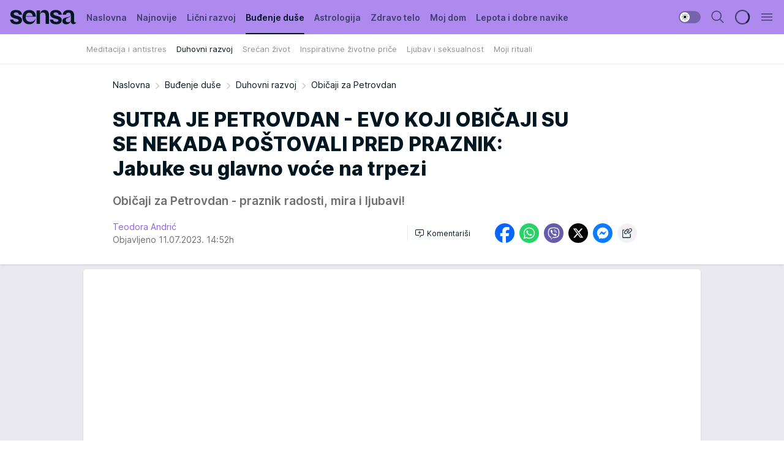

--- FILE ---
content_type: text/html; charset=utf-8
request_url: https://sensa.mondo.rs/budjenje-duse/duhovni-razvoj/a47122/Obicaji-za-Petrovdan.html
body_size: 34126
content:
<!DOCTYPE html><html  lang="sr"><head><meta charset="utf-8"><meta name="viewport" content="width=device-width, initial-scale=1"><script type="importmap">{"imports":{"#entry":"/_nuxt/entry.rU59UgZa.js"}}</script><script data-cfasync="false">(function(w,d,s,l,i){w[l]=w[l]||[];w[l].push({'gtm.start':
            new Date().getTime(),event:'gtm.js'});var f=d.getElementsByTagName(s)[0],
            j=d.createElement(s),dl=l!='dataLayer'?'&l='+l:'';j.async=true;j.src=
            'https://www.googletagmanager.com/gtm.js?id='+i+dl;f.parentNode.insertBefore(j,f);
            })(window,document,'script','dataLayer','GTM-KTJZ78Z');</script><script>'use strict';(function(b,t,q,h,c,e,f,r,u,a,v,w,m,k,n,p,l){l=(d,g)=>{m=new URLSearchParams(q.search);m.has(d)?g=m.get(d):b[h]&&b[h].hasOwnProperty(d)&&(g=b[h][d]);return isNaN(+g)?g:+g};l('pjnx',!1)||(b[h]=b[h]||{},b[c]=b[c]||{},b[c][e]=b[c][e]||[],k=d=>{a.b[d]=performance.now();a.b[f](d)},n=(d,g)=>{for(;0<d.length;)g[f](d.shift())},p=()=>{a.p=b[c][e][f];b[c][e][f]=a.s[f].bind(a.s)},a=b["__"+h]={t:l('pjfsto',3E3),m:l('pjfstom',2),s:[()=>{k("s");b[c].pubads().setTargeting('pjpel',a.b)}],f:d=>{a.p&&
                (k('f'+d),b[c][e][f]=a.p,a.p=!1,n(a.s,b[c][e]))},g:()=>{a.p&&p();k('g');a.r=setTimeout(()=>a.f('t'),a.t+a.b.g*a.m)}},b[c][e].shift&&(n(b[c][e],a.s),a.b=[],b[c][e][f](()=>a.g()),p(),k('v'+r)))})(window,document,location,'pubjelly','googletag','cmd','push',4);</script><script src="https://pubjelly.nxjmp.com/a/main/pubjelly.js?key=na" async onerror="__pubjelly.f('e')"></script><link rel="canonical" href="https://sensa.mondo.rs/budjenje-duse/duhovni-razvoj/a47122/Obicaji-za-Petrovdan.html"><script>var googletag = googletag || {}; googletag.cmd = googletag.cmd || [];</script><script src="https://securepubads.g.doubleclick.net/tag/js/gpt.js" async></script><title>Običaji za Petrovdan | Sensa</title><script async data-cfasync="false">window.googletag=window.googletag||{},window.googletag.cmd=window.googletag.cmd||[];var packs=window.localStorage.getItem("df_packs"),packsParsed=packs&&JSON.parse(packs)||[];try{var a=window.localStorage.getItem("df_packsx"),s=a&&JSON.parse(a)||[];s.length&&(packsParsed=packsParsed.concat(s),packsParsed=Array.from(new Set(packsParsed)));var r,e=window.localStorage.getItem("df_packsy"),t=(e&&JSON.parse(e)||[]).map(function(a){return a.id});t.length&&(packsParsed=packsParsed.concat(t),packsParsed=Array.from(new Set(packsParsed)))}catch(d){}var standardPacks=window.localStorage.getItem("df_sp"),standardPacksParsed=standardPacks&&JSON.parse(standardPacks)||[];try{var g=window.localStorage.getItem("df_spx"),c=g&&JSON.parse(g)||[];c.length&&(standardPacksParsed=standardPacksParsed.concat(c),standardPacksParsed=Array.from(new Set(standardPacksParsed)));var o,n=window.localStorage.getItem("df_spy"),p=(n&&JSON.parse(n)||[]).map(function(a){return a.id});p.length&&(standardPacksParsed=standardPacksParsed.concat(p),standardPacksParsed=Array.from(new Set(standardPacksParsed)))}catch(P){}var platforms=window.localStorage.getItem("df_pl"),platformsParsed=platforms&&(JSON.parse(platforms)||[]);if(platformsParsed&&platformsParsed.length)for(var i=0;i<platformsParsed.length;i++)1===platformsParsed[i]&&packsParsed?window.googletag.cmd.push(function(){window.googletag.pubads().setTargeting("defractal",packsParsed)}):2===platformsParsed[i]&&packsParsed&&packsParsed.length?(window.midasWidgetTargeting=window.midasWidgetTargeting||{},window.midasWidgetTargeting.targetings=window.midasWidgetTargeting.targetings||[],window.midasWidgetTargeting.targetings.push({defractal:packsParsed})):3===platformsParsed[i]&&standardPacksParsed&&standardPacksParsed.length&&window.googletag.cmd.push(function(){window.googletag.pubads().setTargeting("defractal_sp",standardPacksParsed)});</script><script src="https://cdn.mediaoutcast.com/player/1.15.0/js/mov-init.min.js" async></script><script src="https://cdn.krakenoptimize.com/setup/get/b2550281-1c97-4f7b-33a0-08d9d68e00ed" async body type="text/javascript" data-cfasync="false"></script><script src="https://cdn.defractal.com/scripts/defractal-4-00440014-2B80-4E8B-AEEE-D0E1B87BC4C5.js" async></script><link rel="stylesheet" href="/_nuxt/entry.DWtF8YQq.css" crossorigin><link rel="preload" as="font" href="https://static2sensa.mondo.rs/fonts/Inter.var.woff2" type="font/woff2" crossorigin><link rel="preload" as="font" href="https://static2sensa.mondo.rs/fonts/icomoon/icons.woff" type="font/woff" crossorigin><link rel="preload" as="image" href="https://static2sensa.mondo.rs/api/v3/images/592/1184/66819?ts=2022-07-11T10:06:40"><link rel="modulepreload" as="script" crossorigin href="/_nuxt/entry.rU59UgZa.js"><link rel="preload" as="fetch" fetchpriority="low" crossorigin="anonymous" href="/_nuxt/builds/meta/1acdfaa1-3746-4574-bb62-7885d96358fd.json"><script data-cfasync="false">window.gdprAppliesGlobally=true;(function(){function n(e){if(!window.frames[e]){if(document.body&&document.body.firstChild){var t=document.body;var r=document.createElement("iframe");r.style.display="none";r.name=e;r.title=e;t.insertBefore(r,t.firstChild)}else{setTimeout(function(){n(e)},5)}}}function e(r,a,o,s,c){function e(e,t,r,n){if(typeof r!=="function"){return}if(!window[a]){window[a]=[]}var i=false;if(c){i=c(e,n,r)}if(!i){window[a].push({command:e,version:t,callback:r,parameter:n})}}e.stub=true;e.stubVersion=2;function t(n){if(!window[r]||window[r].stub!==true){return}if(!n.data){return}var i=typeof n.data==="string";var e;try{e=i?JSON.parse(n.data):n.data}catch(t){return}if(e[o]){var a=e[o];window[r](a.command,a.version,function(e,t){var r={};r[s]={returnValue:e,success:t,callId:a.callId};n.source.postMessage(i?JSON.stringify(r):r,"*")},a.parameter)}}const smt=window[r];if(typeof smt!=="function"){window[r]=e;if(window.addEventListener){window.addEventListener("message",t,false)}else{window.attachEvent("onmessage",t)}}}e("__uspapi","__uspapiBuffer","__uspapiCall","__uspapiReturn");n("__uspapiLocator");e("__tcfapi","__tcfapiBuffer","__tcfapiCall","__tcfapiReturn");n("__tcfapiLocator");(function(e){var t=document.createElement("link");t.rel="preconnect";t.as="script";var r=document.createElement("link");r.rel="dns-prefetch";r.as="script";var n=document.createElement("link");n.rel="preload";n.as="script";var i=document.createElement("script");i.id="spcloader";i.type="text/javascript";i["async"]=true;i.charset="utf-8";var a="https://sdk.privacy-center.org/"+e+"/loader.js?target="+document.location.hostname;if(window.didomiConfig&&window.didomiConfig.user){var o=window.didomiConfig.user;var s=o.country;var c=o.region;if(s){a=a+"&country="+s;if(c){a=a+"&region="+c}}}t.href="https://sdk.privacy-center.org/";r.href="https://sdk.privacy-center.org/";n.href=a;i.src=a;var d=document.getElementsByTagName("script")[0];d.parentNode.insertBefore(t,d);d.parentNode.insertBefore(r,d);d.parentNode.insertBefore(n,d);d.parentNode.insertBefore(i,d)})("82d80c84-586b-4519-bdef-240ed8c7f096")})();</script><script data-cfasync="false">function scrollDistance(i,n=66){if(!i||"function"!=typeof i)return;let e,o,t,d;window.addEventListener("scroll",function(l){o||(o=window.pageYOffset),window.clearTimeout(e),e=setTimeout(function(){t=window.pageYOffset,i(d=t-o,o,t),o=null,t=null,d=null},n)},!1)}window.didomiOnReady=window.didomiOnReady||[],window.didomiOnReady.push(function(i){i.notice.isVisible()&&scrollDistance(function(n){parseInt(Math.abs(n),10)>198&&i.notice.isVisible()&&i.setUserAgreeToAll()});if(i.notice.isVisible() && window.innerWidth <= 768){document.body.classList.remove("didomi-popup-open","didomi-popup-open-ios")}if(i.notice.isVisible()){document.querySelector(".didomi-popup").addEventListener("click", e=>{console.log(e)})}});</script><script>window.pp_gemius_identifier = 'B3NLAmMytC2mdWQDwTBQs_VzLcAFEE7jSmM.aGTQMO7.W7';
                function gemius_pending(i) { window[i] = window[i] || function () { var x = window[i + '_pdata'] = window[i + '_pdata'] || []; x[x.length] = arguments; }; };
                gemius_pending('gemius_hit'); gemius_pending('gemius_event'); gemius_pending('gemius_init'); gemius_pending('pp_gemius_hit'); gemius_pending('pp_gemius_event'); gemius_pending('pp_gemius_init');
                (function (d, t) {
                    try {
                        var gt = d.createElement(t), s = d.getElementsByTagName(t)[0], l = 'http' + ((location.protocol == 'https:') ? 's' : ''); gt.setAttribute('async', 'async');
                        gt.setAttribute('defer', 'defer'); gt.src = l + '://gars.hit.gemius.pl/xgemius.js'; s.parentNode.insertBefore(gt, s);
                    } catch (e) { }
                })(document, 'script');</script><meta name="title" content="SUTRA JE PETROVDAN - EVO KOJI OBIČAJI SU SE NEKADA POŠTOVALI PRED PRAZNIK: Jabuke su glavno voće na trpezi"><meta hid="description" name="description" content="Običaji za Petrovdan 12. jula - pravoslavni vernici odlaze u hramove na liturgije, a nekada su se pred praznik palile lile, sprema se kolač sa jabukama."><meta hid="robots" property="robots" content="max-image-preview:large"><meta hid="og:type" property="og:type" content="website"><meta hid="og:title" property="og:title" content="SUTRA JE PETROVDAN - EVO KOJI OBIČAJI SU SE NEKADA POŠTOVALI PRED PRAZNIK: Jabuke su glavno voće na trpezi"><meta hid="og:description" property="og:description" content="Običaji za Petrovdan - praznik radosti, mira i ljubavi!"><meta hid="og:image" property="og:image" content="https://static2sensa.mondo.rs/Picture/66819/jpeg/Obicaji-za-Petrovdan_1256620903.jpg?ts=2022-07-11T10:06:40"><meta hid="og:url" property="og:url" content="https://sensa.mondo.rs/budjenje-duse/duhovni-razvoj/a47122/Obicaji-za-Petrovdan.html"><meta hid="twitter:card" name="twitter:card" content="summary_large_image"><meta hid="twitter:title" name="twitter:title" content="SUTRA JE PETROVDAN - EVO KOJI OBIČAJI SU SE NEKADA POŠTOVALI PRED PRAZNIK: Jabuke su glavno voće na trpezi"><meta hid="twitter:description" name="twitter:description" content="Sensa 2023"><meta hid="twitter:image" name="twitter:image" content="https://static2sensa.mondo.rs/Picture/66819/jpeg/Obicaji-za-Petrovdan_1256620903.jpg?ts=2022-07-11T10:06:40"><meta hid="twitter.url" name="twitter.url" content="https://sensa.mondo.rs/budjenje-duse/duhovni-razvoj/a47122/Obicaji-za-Petrovdan.html"><meta hid="wmg:authors" property="wmg:authors" content="Teodora Andrić"><meta hid="authors" property="authors" content="Teodora Andrić"><link rel="icon" type="image/svg+xml" href="/favicons/sensa/icon.svg" sizes="any"><link rel="icon" type="image/png" href="/favicons/sensa/favicon-32x32.png" sizes="32x32"><link rel="icon" type="image/png" href="/favicons/sensa/favicon-128x128.png" sizes="128x128"><link rel="apple-touch-icon" type="image/png" href="/favicons/sensa/favicon-180x180.png" sizes="180x180"><link rel="icon" type="image/png" href="/favicons/sensa/favicon-192x192.png" sizes="192x192"><link rel="icon" type="image/png" href="/favicons/sensa/favicon-512x512.png" sizes="512x512"><link rel="alternate" hreflang="sr" href="https://sensa.mondo.rs/budjenje-duse/duhovni-razvoj/a47122/Obicaji-za-Petrovdan.html"><link rel="alternate" type="application/rss+xml" title="RSS feed for Naslovna" href="https://sensa.mondo.rs/rss/1/Naslovna"><link rel="alternate" type="application/rss+xml" title="RSS feed for Lični razvoj" href="https://sensa.mondo.rs/rss/20/licni-razvoj"><link rel="alternate" type="application/rss+xml" title="RSS feed for Buđenje duše" href="https://sensa.mondo.rs/rss/21/budjenje-duse"><link rel="alternate" type="application/rss+xml" title="RSS feed for Astrologija" href="https://sensa.mondo.rs/rss/39/astrologija"><link rel="alternate" type="application/rss+xml" title="RSS feed for Zdravo telo" href="https://sensa.mondo.rs/rss/22/zdravo-telo"><link rel="alternate" type="application/rss+xml" title="RSS feed for Moj dom" href="https://sensa.mondo.rs/rss/38/moj-dom"><link rel="alternate" type="application/rss+xml" title="RSS feed for Lepota i dobre navike" href="https://sensa.mondo.rs/rss/24/lepota-dobre-navike"><link rel="amphtml" href="https://sensa.mondo.rs/budjenje-duse/duhovni-razvoj/amp/a47122/Obicaji-za-Petrovdan.html"><script type="application/ld+json">{
  "@context": "https://schema.org",
  "@graph": [
    {
      "@type": "NewsMediaOrganization",
      "@id": "https://sensa.mondo.rs/#publisher",
      "name": "Sensa.rs",
      "url": "https://sensa.mondo.rs/",
      "sameAs": [
        "https://www.facebook.com/lovesensamagazin/",
        "https://www.instagram.com/sensa_magazin/",
        "https://www.youtube.com/channel/UCAmEWTZwOWKDSJ9tT1Ar8YA"
      ],
      "logo": {
        "@type": "ImageObject",
        "@id": "https://sensa.mondo.rs/#/schema/image/sensars-logo",
        "url": "https://staticsensa.mondo.rs/Picture/21/png/sensa-logo",
        "width": 220,
        "height": 34,
        "caption": "Sensa.rs Logo"
      },
      "image": {
        "@id": "https://sensa.mondo.rs/#/schema/image/sensars-logo"
      }
    },
    {
      "@type": "WebSite",
      "@id": "https://sensa.mondo.rs/#/schema/website/sensars",
      "url": "https://sensa.mondo.rs",
      "name": "Sensa.rs",
      "publisher": {
        "@id": "https://sensa.mondo.rs/#publisher"
      },
      "potentialAction": {
        "@type": "SearchAction",
        "target": "https://sensa.mondo.rs/search/1/1?q={search_term_string}",
        "query-input": "required name=search_term_string"
      }
    },
    {
      "@type": "WebPage",
      "@id": "https://sensa.mondo.rs/budjenje-duse/duhovni-razvoj/a47122/Obicaji-za-Petrovdan.html",
      "url": "https://sensa.mondo.rs/budjenje-duse/duhovni-razvoj/a47122/Obicaji-za-Petrovdan.html",
      "inLanguage": "sr-Latn",
      "breadcrumb": {
        "@id": "https://sensa.mondo.rs/budjenje-duse/duhovni-razvoj/a47122/Obicaji-za-Petrovdan.html#/schema/breadcrumb/a47122"
      },
      "name": "Običaji za Petrovdan | Buđenje duše | Duhovni razvoj",
      "isPartOf": {
        "@id": "https://sensa.mondo.rs/#/schema/website/sensars"
      },
      "datePublished": "2023-07-11T14:52:00+02:00",
      "dateModified": "2023-07-11T14:52:00+02:00",
      "description": "Običaji za Petrovdan 12. jula - pravoslavni vernici odlaze u hramove na liturgije, a nekada su se pred praznik palile lile, sprema se kolač sa jabukama."
    },
    {
      "@type": [
        "Article",
        "NewsArticle"
      ],
      "@id": "https://sensa.mondo.rs/budjenje-duse/duhovni-razvoj/a47122/Obicaji-za-Petrovdan.html#/schema/article/a47122",
      "headline": "SUTRA JE PETROVDAN - EVO KOJI OBIČAJI SU SE NEKADA POŠTOVALI PRED PRAZNIK: Jabuke su glavno voće na trpezi",
      "description": "Običaji za Petrovdan 12. jula - pravoslavni vernici odlaze u hramove na liturgije, a nekada su se pred praznik palile lile, sprema se kolač sa jabukama.",
      "isPartOf": {
        "@id": "https://sensa.mondo.rs/budjenje-duse/duhovni-razvoj/a47122/Obicaji-za-Petrovdan.html"
      },
      "mainEntityOfPage": {
        "@id": "https://sensa.mondo.rs/budjenje-duse/duhovni-razvoj/a47122/Obicaji-za-Petrovdan.html"
      },
      "datePublished": "2023-07-11T14:52:00+02:00",
      "dateModified": "2023-07-11T14:52:00+02:00",
      "image": [
        {
          "@context": "http://schema.org",
          "@type": "ImageObject",
          "width": 1200,
          "height": 675,
          "description": "Običaji za Petrovdan.",
          "url": "https://static2sensa.mondo.rs/Picture/66819/jpeg/Obicaji-za-Petrovdan_1256620903.jpg?ts=2022-07-11T10:06:40"
        },
        {
          "@context": "http://schema.org",
          "@type": "ImageObject",
          "width": 1200,
          "height": 1200,
          "description": "Običaji za Petrovdan.",
          "url": "https://static2sensa.mondo.rs/MediumImage/66819/jpeg/Obicaji-za-Petrovdan_1256620903.jpg?ts=2022-07-11T10:06:40"
        },
        {
          "@context": "http://schema.org",
          "@type": "ImageObject",
          "width": 1200,
          "height": 900,
          "description": "Običaji za Petrovdan.",
          "url": "https://static2sensa.mondo.rs/Thumbnail/66819/jpeg/Obicaji-za-Petrovdan_1256620903.jpg?ts=2022-07-11T10:06:40"
        }
      ],
      "keywords": [
        "petrovdan",
        "običaji",
        "verovanja",
        "pravoslavlje",
        "praznik"
      ],
      "author": [
        {
          "@type": "Person",
          "url": "https://sensa.mondo.rs/journalist10/Teodora-Andric",
          "name": "Teodora Andrić"
        }
      ],
      "publisher": {
        "@id": "https://sensa.mondo.rs/#publisher"
      },
      "isAccessibleForFree": "True"
    },
    {
      "@type": "BreadcrumbList",
      "@id": "https://sensa.mondo.rs/budjenje-duse/duhovni-razvoj/a47122/Obicaji-za-Petrovdan.html#/schema/breadcrumb/a47122",
      "itemListElement": [
        {
          "@type": "ListItem",
          "position": 1,
          "item": {
            "@type": "WebPage",
            "@id": "https://sensa.mondo.rs/budjenje-duse",
            "url": "https://sensa.mondo.rs/budjenje-duse",
            "name": "Buđenje duše"
          }
        },
        {
          "@type": "ListItem",
          "position": 2,
          "item": {
            "@type": "WebPage",
            "@id": "https://sensa.mondo.rs/budjenje-duse/duhovni-razvoj",
            "url": "https://sensa.mondo.rs/budjenje-duse/duhovni-razvoj",
            "name": "Duhovni razvoj"
          }
        },
        {
          "@type": "ListItem",
          "position": 3,
          "item": {
            "@id": "https://sensa.mondo.rs/budjenje-duse/duhovni-razvoj/a47122/Obicaji-za-Petrovdan.html",
            "name": "Običaji za Petrovdan | Buđenje duše | Duhovni razvoj"
          }
        }
      ]
    }
  ]
}</script><script type="module" src="/_nuxt/entry.rU59UgZa.js" crossorigin></script></head><body><div id="__nuxt"><div><div class="main light sensa page-has-submenu" style=""><!----><header class="header has-submenu"><div class="container"><div class="header__content_wrap"><div class="header__content"><div class="header-logo"><a href="/" class="" title="Sensa"><div class="header-logo__wrap"><svg class="logo-dimensions header-logo__image"><use xlink:href="/img/logo/sensa.svg?v=28112025#logo-light"></use></svg><span class="header-logo__span">Sensa</span></div></a></div><nav class="header-navigation"><div class="header-navigation__wrap"><ul class="header-navigation__list"><!--[--><li class="js_item_1 header-navigation__list-item"><a href="/" class="has-no-background"><span style=""><!----><span>Naslovna</span></span></a><!----></li><li class="js_item_61 header-navigation__list-item"><a href="/najnovije" class="has-no-background"><span style=""><!----><span>Najnovije</span></span></a><!----></li><li class="js_item_20 header-navigation__list-item"><a href="/licni-razvoj" class="has-no-background"><span style=""><!----><span>Lični razvoj</span></span></a><!----></li><li class="js_item_21 is-active header-navigation__list-item"><a href="/budjenje-duse" class="has-no-background"><span style=""><!----><span>Buđenje duše</span></span></a><nav class="header__subnavigation isArticle"><div class="header-subnavigation__wrap"><ul class="header-subnavigation__list"><!--[--><li class="js_item_27 header-subnavigation__list-item"><a href="/budjenje-duse/meditacija-i-antistres" class="has-no-background"><span style=""><!----><span>Meditacija i antistres</span></span></a><!----></li><li class="is-active js_item_28 header-subnavigation__list-item"><a href="/budjenje-duse/duhovni-razvoj" class="has-no-background"><span style=""><!----><span>Duhovni razvoj</span></span></a><!----></li><li class="js_item_29 header-subnavigation__list-item"><a href="/budjenje-duse/srecan-zivot" class="has-no-background"><span style=""><!----><span>Srećan život</span></span></a><!----></li><li class="js_item_30 header-subnavigation__list-item"><a href="/budjenje-duse/inspirativne-zivotne-price" class="has-no-background"><span style=""><!----><span>Inspirativne životne priče</span></span></a><!----></li><li class="js_item_31 header-subnavigation__list-item"><a href="/budjenje-duse/ljubav-i-seksualnost" class="has-no-background"><span style=""><!----><span>Ljubav i seksualnost</span></span></a><!----></li><li class="js_item_59 header-subnavigation__list-item"><a href="/budjenje-duse/moji-rituali" class="has-no-background"><span style=""><!----><span>Moji rituali</span></span></a><!----></li><!--]--></ul><span class="is-hidden header-navigation__list-item is-view-more"><span class="">Još</span> <i class="icon-overflow-menu--vertical view-more-icon" aria-hidden="true"></i><ul class="is-hidden header-subnavigation__children"><!--[--><!--]--></ul></span></div></nav></li><li class="js_item_39 header-navigation__list-item"><a href="/astrologija" class="has-no-background"><span style=""><!----><span>Astrologija</span></span></a><!----></li><li class="js_item_22 header-navigation__list-item"><a href="/zdravo-telo" class="has-no-background"><span style=""><!----><span>Zdravo telo</span></span></a><!----></li><li class="js_item_38 header-navigation__list-item"><a href="/moj-dom" class="has-no-background"><span style=""><!----><span>Moj dom</span></span></a><!----></li><li class="js_item_24 header-navigation__list-item"><a href="/lepota-dobre-navike" class="has-no-background"><span style=""><!----><span>Lepota i dobre navike</span></span></a><!----></li><!--]--></ul></div><span class="is-hidden header-navigation__list-item is-view-more">Još <i class="icon-overflow-menu--vertical view-more-icon" aria-hidden="true"></i><ul class="is-hidden header-subnavigation__children"><!--[--><!--]--></ul></span><!--[--><!--]--></nav><div class="header-extra"><div class="theme-toggle theme-toggle--light"><div class="icon-wrap icon-wrap_light"><i class="icon icon-light--filled" aria-hidden="true"></i></div><div class="icon-wrap icon-wrap_asleep"><i class="icon icon-asleep--filled" aria-hidden="true"></i></div></div><div class="header-extra__icon"><i class="icon-search" aria-hidden="true"></i><div class="header-search"><div class="header-search-wrap"><form><input type="text" class="input" placeholder=" Pretraži Sensu"><!----></form><div class="header-search__close"><i aria-hidden="true" class="icon icon-close"></i></div></div></div></div><div class="header-extra__icon" style="display:none;"><i class="icon-headphones-custom" aria-hidden="true"></i></div><!--[--><div class="header-extra__icon isSpinner"><div class="spinner" data-v-eba6742f></div></div><!--]--><div class="header-extra__icon" style="display:none;"><i class="icon-notification" aria-hidden="true"></i></div><div class="header-extra__icon header-extra__menu"><i class="icon-menu" aria-hidden="true"></i></div><div class="navigation-drawer" style="right:-100%;"><div class="navigation-drawer__header"><div class="navigation-drawer__logo"><svg class="navigation-drawer__logo_image"><use xlink:href="/img/logo/sensa.svg?v=28112025#logo-drawer-light"></use></svg></div><div class="navigation-drawer__close"><i class="icon-close" aria-hidden="true"></i></div></div><div class="navigation-drawer__tabs"><span class="is-active">Kategorije</span><span class="">Ostalo</span></div><!----><div class="navigation-drawer__footer"><ul class="social-menu__list"><!--[--><li class="social-menu__list-item"><a href="https://www.facebook.com/lovesensamagazin/" target="_blank" rel="noopener" aria-label="Facebook"><i class="icon-logo--facebook social-menu__list-icon" aria-hidden="true"></i></a></li><li class="social-menu__list-item"><a href="https://twitter.com/SensaLove" target="_blank" rel="noopener" aria-label="Twitter"><i class="icon-logo--twitter social-menu__list-icon" aria-hidden="true"></i></a></li><li class="social-menu__list-item"><a href="https://www.instagram.com/sensa_magazin/" target="_blank" rel="noopener" aria-label="Instagram"><i class="icon-logo--instagram social-menu__list-icon" aria-hidden="true"></i></a></li><li class="social-menu__list-item"><a href="https://sensa.mondo.rs/rss-feed" target="_blank" rel="noopener" aria-label="RSS"><i class="icon-logo--rss social-menu__list-icon" aria-hidden="true"></i></a></li><!--]--></ul></div></div></div></div></div></div></header><!--[--><!--]--><div class="generic-page" data-v-b527da3b><div class="main-container wallpaper-helper" data-v-b527da3b data-v-fdf9347c><!--[--><!----><!--[--><div class="wallpaper-wrapper" data-v-fdf9347c><div class="container"><div id="wallpaper-left" class="wallpaper-left wallpaper-watch"></div><div id="wallpaper-right" class="wallpaper-right wallpaper-watch"></div></div></div><div class="main_wrapper" data-v-fdf9347c><div class="container" data-v-fdf9347c><div id="wallpaper-top" class="wallpaper-top"></div></div><div class="article-header" data-v-fdf9347c data-v-86095f06><div class="article-header-wrap" data-v-86095f06><div class="article-header-container" data-v-86095f06><div class="breadcrumbs-wrap" data-v-86095f06 data-v-77f0710d><div class="breadcrumbs" data-v-77f0710d><a href="/" class="breadcrumbs-link" data-v-77f0710d>Naslovna</a><!--[--><div class="breadcrumbs-icon-container" data-v-77f0710d><i class="icon-chevron--right" aria-hidden="true" data-v-77f0710d></i><a href="/budjenje-duse" class="breadcrumbs-link" data-v-77f0710d>Buđenje duše</a></div><div class="breadcrumbs-icon-container" data-v-77f0710d><i class="icon-chevron--right" aria-hidden="true" data-v-77f0710d></i><a href="/budjenje-duse/duhovni-razvoj" class="breadcrumbs-link" data-v-77f0710d>Duhovni razvoj</a></div><div class="breadcrumbs-icon-container" data-v-77f0710d><i class="icon-chevron--right" aria-hidden="true" data-v-77f0710d></i><span class="breadcrumbs-title" data-v-77f0710d>Običaji za Petrovdan</span></div><!--]--></div></div><div class="article-header-labels" data-v-86095f06 data-v-4f4997d9><!----><!----><!----><!----><!----></div><h1 class="article-header-title" data-v-86095f06>SUTRA JE PETROVDAN - EVO KOJI OBIČAJI SU SE NEKADA POŠTOVALI PRED PRAZNIK: Jabuke su glavno voće na trpezi</h1><strong class="article-header-lead" data-v-86095f06>Običaji za Petrovdan - praznik radosti, mira i ljubavi!</strong><!----><!----><div class="article-header-author-share" data-v-86095f06><div class="article-header-author-comments" data-v-86095f06><div class="article-header-author-date" data-v-86095f06><div class="author-list" data-v-86095f06><!----><!--[--><!--[--><a href="/journalist10/Teodora-Andric" class="author" data-v-86095f06><!----> Teodora Andrić<!----></a><!--]--><!--]--></div><div class="article-header-date" datetime="2023-07-11T14:52:00" data-v-86095f06><time class="article-header-date-published" data-v-86095f06>Objavljeno 11.07.2023. 14:52h  </time><!----></div></div><div class="article-engagement-bar" data-v-86095f06 data-v-c0f3996a><div class="card-engagement-bar card-engagement-bar-wrap" data-v-c0f3996a><div class="card-engagement-bar__left"><!----><!----><!----><div role="button" class="btn"><!--[--><i class="icon-add-comment"></i><span class="text-add-comment">Komentariši</span><!--]--></div></div><!----></div></div></div><div class="article-exposed-share" data-v-86095f06 data-v-5d9026f4><div class="tooltip-box card-share-wrap" data-v-5d9026f4 data-v-2f96c82c><!--[--><!--[--><a role="button" class="tooltip-box__item facebook" data-v-2f96c82c><svg viewBox="0 0 32 32" class="icon facebook" data-v-2f96c82c><use xlink:href="/img/sprite-shares-02042025.svg#facebook-sign" data-v-2f96c82c></use></svg></a><!--]--><!--[--><a role="button" class="tooltip-box__item whatsapp" data-v-2f96c82c><svg viewBox="0 0 24 24" class="icon whatsapp" data-v-2f96c82c><use xlink:href="/img/sprite-shares-02042025.svg#whatsapp" data-v-2f96c82c></use></svg></a><!--]--><!--[--><a role="button" class="tooltip-box__item viber" data-v-2f96c82c><svg viewBox="0 0 24 24" class="icon viber" data-v-2f96c82c><use xlink:href="/img/sprite-shares-02042025.svg#viber" data-v-2f96c82c></use></svg></a><!--]--><!--[--><a role="button" class="tooltip-box__item twitter" data-v-2f96c82c><svg viewBox="0 0 24 24" class="icon twitter" data-v-2f96c82c><use xlink:href="/img/sprite-shares-02042025.svg#twitter" data-v-2f96c82c></use></svg></a><!--]--><!--[--><a role="button" class="tooltip-box__item messenger" data-v-2f96c82c><svg viewBox="0 0 24 24" class="icon messenger" data-v-2f96c82c><use xlink:href="/img/sprite-shares-02042025.svg#messenger" data-v-2f96c82c></use></svg></a><!--]--><!--]--><a role="button" class="tooltip-box__item copy-link" data-v-2f96c82c><svg viewBox="0 0 24 24" class="icon copy-link" data-v-2f96c82c><use xlink:href="/img/sprite-shares-02042025.svg#copy--link-adapted" data-v-2f96c82c></use></svg></a></div></div></div></div></div></div><div class="container" data-v-fdf9347c><!--[--><!--[--><!----><!--]--><!--[--><div class="container placeholder250px gptArticleTop" data-v-fdf9347c><div class="gpt-ad-banner"><div position="0" lazy="false"></div></div></div><!--]--><!--[--><div class="article-main" data-v-fdf9347c><div class="is-main article-content with-sidebar" data-v-1df6af20><div class="full-width" data-v-1df6af20><div class="sticky-scroll-container isSticky" data-v-1df6af20><!--[--><!--[--><div class="generic-component" data-v-1df6af20 data-v-a6cdc878><article class="" data-v-a6cdc878><div class="article-big-image" is-storytelling="false" data-v-896fd29b><figure class="big-image-container" data-v-896fd29b><div class="card-image-container" style="" data-v-896fd29b data-v-ecf0a92a><picture class="" data-v-ecf0a92a><!--[--><source media="(max-width: 1023px)" srcset="https://static2sensa.mondo.rs/api/v3/images/960/1920/66819?ts=2022-07-11T10:06:40,
https://static2sensa.mondo.rs/api/v3/images/960/1920/66819?ts=2022-07-11T10:06:40 1.5x" data-v-ecf0a92a><source media="(min-width: 1024px)" srcset="https://static2sensa.mondo.rs/api/v3/images/960/1920/66819?ts=2022-07-11T10:06:40" data-v-ecf0a92a><!--]--><img src="https://static2sensa.mondo.rs/api/v3/images/960/1920/66819?ts=2022-07-11T10:06:40" srcset="https://static2sensa.mondo.rs/api/v3/images/960/1920/66819?ts=2022-07-11T10:06:40,
https://static2sensa.mondo.rs/api/v3/images/960/1920/66819?ts=2022-07-11T10:06:40 1.5x" alt="Običaji za Petrovdan." class="" style="" data-v-ecf0a92a></picture></div><figcaption class="big-image-source" data-v-896fd29b><!----><span class="big-image-source-copy" data-v-896fd29b>Foto:&nbsp;Shutterstock</span></figcaption></figure></div><!----><div class="article-body"><!----><!----><!--[--><!--[--><div class="container" document-template="NewsArticle"></div><!----><!--]--><!--[--><div class="article-rte" document-template="NewsArticle"> <p>Pravoslavni vernici sutra, 12. jula obeležavaju <strong><a href="https://sensa.mondo.rs/tag1163/Praznik/1" target="_blank">praznik</a> Petrovdan</strong>, dan posvećen <strong>Svetim apostolima Petru i Pavlu</strong>. Ovo je praznik radosti, ljubavi, zajedništva i vere - dan za koji se vezuju i lepi <strong>običaji</strong> povezani sa decom i porodicom.</p> </div><!----><!--]--><!--[--><div class="article-ad inText-banner-wrapper" document-template="NewsArticle"><!--[--><div class="container placeholder250px"><div class="gpt-ad-banner"><div position="1" lazy="false"></div></div></div><!--]--><!----></div><!----><!--]--><!--[--><div class="article-rte paragrafNumber_2" document-template="NewsArticle"> <p>Sveti apostol Petar smatra se za jednog od najznačajnijih propovednika hrišćanstva. Prema spisima i verovanju, Isus Hrist je baš njemu dao ključeve nebeskog carstva. Takođe, veruje se da Sveti Petar čuva stub na kome su Zemlja, nebeska slama (Mlečni put) i nebeski krst (sazvežđe Labuda). Petar na grčkom znači stena. <a href="https://sensa.mondo.rs/budjenje-duse/duhovni-razvoj/a22844/himna-ljubavi-sveti-apostol-pavle.html" target="_blank">Sveti Apostol Pavle</a> prvo je bio farisej koji je progonio hrišćane, da bi se prema Svetom pismu kasnije čudesno preobratio u hrišćanstvo.</p> </div><!----><!--]--><!--[--><div class="article-ad" document-template="NewsArticle"><!----><div class="midas-intext"><div id="midasWidget__11609"></div></div></div><!----><!--]--><!--[--><div class="article-rte paragrafNumber_3" document-template="NewsArticle"> <p>Nakon Petrovdana, 13. jula završava se <a href="https://sensa.mondo.rs/budjenje-duse/duhovni-razvoj/a46896/Kako-se-posti-Petrovdanski-post.html" target="_blank">Petrovdanski post</a>, dok se Petrovdan posti na ribi. Vernici koji su postili na Petrovdan  mogu pristupiti Svetoj tajni pričešća.</p> </div><!----><!--]--><!--[--><div class="article-rte" document-template="NewsArticle"> <p>Jedan od običaja koji je sačuvan od starih dana, a vezuje se za ovaj praznik jeste branje cveća. Najstariji član porodice veče pre praznik treba da ubere onoliko cvetova petrovca koliko ima članova porodice. Petrovce treba da pobije u zemlju na jedno mesto, a ujutru ukoliko budu sveži i nisu uveli - to je dobar znak.</p> </div><!----><!--]--><!--[--><div class="article-rte" document-template="NewsArticle"> <p>U nekim krajevima Srbije, na Petrovdan se pale lile od ušene kore breze ili trešnje. Verovalo se da se tom vatrom proivlači dobro zdravlje.</p> </div><!----><!--]--><!--[--><div class="article-rte" document-template="NewsArticle"> <p>Još jedan stari i zanimljiv običaj jeste sađenje pšenice na <a href="https://sensa.mondo.rs/budjenje-duse/duhovni-razvoj/a47059/Obicaji-i-verovanja-na-praznik-Ivanjdan.html" target="_blank">Ivanjdan</a>, da bi na Petrovdan devojka predvidela svoj ljubavni put. Ukoliko bi pšenica pukla i njene klice bi se savile u obliku prstena, to bi značilo da će uskoro upoznati svoju ljubav.</p> </div><!----><!--]--><!--[--><div class="article-rte" document-template="NewsArticle"> <p>Na Petrovdan ljudi odlaze u hramove na liturgiju, a dan se provodi u miru, molitvi, ljubavi i radosti.</p> </div><!----><!--]--><!--[--><div class="article-rte" document-template="NewsArticle"> <p>Jabuke su simbol Petrovdana od davnina - predstavljaju mir i slogu među ljudima. Zato se na ovaj praznik poklanjaju jabuke deci, prijateljima, komšijama, voljenim osobama, a pravi se i <a href="https://sensa.mondo.rs/zdravo-telo/recepti-zdrava-hrana/a23123/petrovdan-kolac-sa-jabukama.html" target="_blank">kolač koji se naziva "petrovača"</a>. U pripremi ovog kolača mogu zajedno učestvovati roditelji i deca.</p> </div><!----><!--]--><!--[--><div class="article-rte" document-template="NewsArticle"> <p>Izvor: Sensa</p> </div><!----><!--]--><!--[--><div class="article-rte" document-template="NewsArticle"> <p>BONUS VIDEO:</p> </div><!----><!--]--><!--[--><div class="embed-video" document-template="NewsArticle"><!----><!----><!----><div data-v-ed322a1c><div class="videoPlayer" data-v-ed322a1c><div class="videoPlayer__container" data-v-ed322a1c><div class="submenu-active videoPlayer__wrapper" data-v-ed322a1c><div class="embed-videoPlayer__container" data-v-ed322a1c><div class="embed-videoPlayer" data-v-ed322a1c><!----><mov-player script id="video-ge3nB2Jz" data-v-ed322a1c></mov-player></div></div></div><div class="card-label card-label-wrap card-label-wrap has-icon is-video" data-v-ed322a1c data-v-d3a173a3><!----><!----><span class="label-text" data-v-d3a173a3>00:53</span></div></div><div class="videoPlayer__details" data-v-ed322a1c><span class="videoPlayer__details-desc" data-v-ed322a1c>SVEŠTENIK RAZREŠIO DILEMU DA LI JE PRAVILNO REĆI USKRS ILI VASKRS: Jaja imaju posebnu simboliku, ona ustvari PREDSTAVLJAJU JEDNO&ensp;</span><span class="videoPlayer__details-copy" data-v-ed322a1c>Izvor:&nbsp;Kurir televizija</span></div></div></div></div><!----><!--]--><!--[--><div class="article-rte" document-template="NewsArticle"> <p></p> </div><!----><!--]--><!--[--><!----><!----><!--]--><!--[--><!----><!----><!--]--><!--]--><!----><!----></div><!----><!----></article></div><!--]--><!--[--><div class="generic-component" data-v-1df6af20 data-v-a6cdc878><div class="article-progression" data-v-a6cdc878 data-v-d6eb61a3><a href="/budjenje-duse/ljubav-i-seksualnost/a50706/5-stvari-koje-vas-ocekuju-kada-vam-je-srce-slomljeno.html" class="article-progression__link" data-v-d6eb61a3><span class="arrow is-left" data-v-d6eb61a3></span>Prethodna vest</a><a href="/budjenje-duse/srecan-zivot/a50695/Ostrvo-Kikladi-u-Grckoj-letovanje.html" class="article-progression__link" data-v-d6eb61a3><span class="arrow is-right" data-v-d6eb61a3></span>Sledeća vest</a></div></div><!--]--><!--[--><div class="generic-component" data-v-1df6af20 data-v-a6cdc878><section class="article-tags" data-v-a6cdc878 data-v-0c543b8f><div class="article-tags__title" data-v-0c543b8f>Tagovi</div><ul class="article-tags__list" data-v-0c543b8f><!--[--><li class="article-tags__tag" data-v-0c543b8f><a href="/tag4805/Petrovdan/1" class="article-tags__tag-link" data-v-0c543b8f>Petrovdan</a></li><li class="article-tags__tag" data-v-0c543b8f><a href="/tag570/Obicaji/1" class="article-tags__tag-link" data-v-0c543b8f>Običaji</a></li><li class="article-tags__tag" data-v-0c543b8f><a href="/tag3131/Verovanja/1" class="article-tags__tag-link" data-v-0c543b8f>Verovanja</a></li><li class="article-tags__tag" data-v-0c543b8f><a href="/tag86/Pravoslavlje/1" class="article-tags__tag-link" data-v-0c543b8f>Pravoslavlje</a></li><li class="article-tags__tag" data-v-0c543b8f><a href="/tag1163/Praznik/1" class="article-tags__tag-link" data-v-0c543b8f>Praznik</a></li><!--]--></ul></section></div><!--]--><!--[--><div class="generic-component isSticky isBottom" data-v-1df6af20 data-v-a6cdc878><div class="article-engagement-bar" data-v-a6cdc878 data-v-c0f3996a><div class="card-engagement-bar card-engagement-bar-wrap" data-v-c0f3996a><div class="card-engagement-bar__left"><div role="button" class="btn"><i class="icon-thumbs-up"></i><!----><!----><!----><!--[-->Reaguj<!--]--></div><!----><div class="card-divider card-divider-wrap"></div><div role="button" class="btn"><!--[--><i class="icon-add-comment"></i><span class="text-add-comment">Komentariši</span><!--]--></div></div><div class="inArticle card-engagement-bar__right"><div class="card-divider card-divider-wrap"></div><span role="button" aria-label="share" class="btn--round"><i class="icon-share"></i></span><!----></div></div></div></div><!--]--><!--]--></div></div></div><aside class="article-sidebar" data-v-1d5f7d48><div class="scroll-reference-start isSticky" data-v-1d5f7d48><!--[--><div class="generic-component" data-v-1d5f7d48 data-v-a6cdc878><div class="container placeholder600px" data-v-a6cdc878><div class="gpt-ad-banner"><div position="0" lazy="false"></div></div></div></div><div class="generic-component" data-v-1d5f7d48 data-v-a6cdc878><div class="latest-news-acl" data-v-a6cdc878 data-v-cea0f783><div class="latest-news-list-feed" data-v-cea0f783><div class="news-feed" data-v-cea0f783 data-v-8cf1da25><!--[--><div class="card-header card-header-wrap card-header-wrap" data-v-8cf1da25 data-v-57c342d2><!----><span class="card-header__title" data-v-57c342d2>Najnovije</span><a href="/najnovije" class="card-header__icon" data-v-57c342d2><i class="icon-arrow--right" data-v-57c342d2></i></a></div><!--]--><div class="" data-v-8cf1da25><!--[--><!--[--><!----><div class="feed-list-item" data-v-8cf1da25><div class="card-divider card-divider-wrap card-divider" data-v-8cf1da25 data-v-49e31b96></div><div class="card card-wrap type-news-card-c-simple" data-v-8cf1da25 data-v-d3260d91><a href="/licni-razvoj/popularna-psihologija/a57694/koja-je-vasa-mracna-strana-test-licnosti.html" class="card-link" rel="rel"><!--[--><!--[--><!--]--><div class="card-content"><div class="card-text-content"><!--[--><div class="card-labels-wrap is-visible-desktop" data-v-d3260d91><div class="card-labels" data-v-d3260d91 data-v-6ed27fdc><!----><!----><!----><!----><!----><!----><!----><!----><div class="is-secondary card-label card-label-wrap" data-v-6ed27fdc data-v-d3a173a3><!----><!----><span class="label-text" data-v-d3a173a3>Popularna psihologi&hellip;</span></div><!----><!----></div></div><!--]--><!--[--><div class="card-title hasAltTime" data-v-d3260d91><!----><h2 class="title isTitleLighter" data-v-d3260d91>Test otkriva vašu mračnu stranu: Izaberite kaktus i saznajte šta kod vas može da probudi stres</h2></div><div class="alt-time" data-v-d3260d91><div class="is-secondary-alt card-label card-label-wrap" data-v-d3260d91 data-v-d3a173a3><!----><!----><span class="label-text" data-v-d3a173a3>Pre 21 min</span></div></div><!--]--><!--[--><!--]--><!--[--><!--]--><!----></div><!--[--><!--]--></div><!----><!--]--></a><!--[--><!--]--><!----></div></div><!----><!--]--><!--[--><!----><div class="feed-list-item" data-v-8cf1da25><div class="card-divider card-divider-wrap card-divider" data-v-8cf1da25 data-v-49e31b96></div><div class="card card-wrap type-news-card-c-simple" data-v-8cf1da25 data-v-d3260d91><a href="/moj-dom/a57692/ova-sobna-biljka-smanjuje-vlagu-budj-i-prasinu-u-kuci.html" class="card-link" rel="rel"><!--[--><!--[--><!--]--><div class="card-content"><div class="card-text-content"><!--[--><div class="card-labels-wrap is-visible-desktop" data-v-d3260d91><div class="card-labels" data-v-d3260d91 data-v-6ed27fdc><!----><!----><!----><!----><!----><!----><!----><!----><div class="is-secondary card-label card-label-wrap" data-v-6ed27fdc data-v-d3a173a3><!----><!----><span class="label-text" data-v-d3a173a3>Moj dom</span></div><!----><!----></div></div><!--]--><!--[--><div class="card-title hasAltTime" data-v-d3260d91><!----><h2 class="title isTitleLighter" data-v-d3260d91>Sobna biljka koja smanjuje vlagu, buđ i prašinu u kući: Otporna je, čisti vazduh, a zovu je i devojačka sreća</h2></div><div class="alt-time" data-v-d3260d91><div class="is-secondary-alt card-label card-label-wrap" data-v-d3260d91 data-v-d3a173a3><!----><!----><span class="label-text" data-v-d3a173a3>Pre 2 h</span></div></div><!--]--><!--[--><!--]--><!--[--><!--]--><!----></div><!--[--><!--]--></div><!----><!--]--></a><!--[--><!--]--><!----></div></div><!----><!--]--><!--[--><!----><div class="feed-list-item" data-v-8cf1da25><div class="card-divider card-divider-wrap card-divider" data-v-8cf1da25 data-v-49e31b96></div><div class="card card-wrap type-news-card-c-simple" data-v-8cf1da25 data-v-d3260d91><a href="/zdravo-telo/joga-i-pilates/a57691/3-najboje-vezbe-koje-podizu-grudi-posle-40.html" class="card-link" rel="rel"><!--[--><!--[--><!--]--><div class="card-content"><div class="card-text-content"><!--[--><div class="card-labels-wrap is-visible-desktop" data-v-d3260d91><div class="card-labels" data-v-d3260d91 data-v-6ed27fdc><!----><!----><!----><!----><!----><!----><!----><!----><div class="is-secondary card-label card-label-wrap" data-v-6ed27fdc data-v-d3a173a3><!----><!----><span class="label-text" data-v-d3a173a3>Joga i Pilates</span></div><!----><!----></div></div><!--]--><!--[--><div class="card-title hasAltTime" data-v-d3260d91><!----><h2 class="title isTitleLighter" data-v-d3260d91>3 najboje vežbe koje podižu grudi posle 40: Prkose gravitaciji, a popravljaju oslonac tela i samopouzdanje</h2></div><div class="alt-time" data-v-d3260d91><div class="is-secondary-alt card-label card-label-wrap" data-v-d3260d91 data-v-d3a173a3><!----><!----><span class="label-text" data-v-d3a173a3>Pre 3 h</span></div></div><!--]--><!--[--><!--]--><!--[--><!--]--><!----></div><!--[--><!--]--></div><!----><!--]--></a><!--[--><!--]--><!----></div></div><!----><!--]--><!--[--><!----><div class="feed-list-item" data-v-8cf1da25><div class="card-divider card-divider-wrap card-divider" data-v-8cf1da25 data-v-49e31b96></div><div class="card card-wrap type-news-card-c-simple" data-v-8cf1da25 data-v-d3260d91><a href="/astrologija/a57689/4-najsrecnija-horoskopska-znaka-do-kraja-januara-2026.html" class="card-link" rel="rel"><!--[--><!--[--><!--]--><div class="card-content"><div class="card-text-content"><!--[--><div class="card-labels-wrap is-visible-desktop" data-v-d3260d91><div class="card-labels" data-v-d3260d91 data-v-6ed27fdc><!----><!----><!----><!----><!----><!----><!----><!----><div class="is-secondary card-label card-label-wrap" data-v-6ed27fdc data-v-d3a173a3><!----><!----><span class="label-text" data-v-d3a173a3>Astrologija</span></div><!----><!----></div></div><!--]--><!--[--><div class="card-title hasAltTime" data-v-d3260d91><!----><h2 class="title isTitleLighter" data-v-d3260d91>4 horoskopska znaka dobijaju ogromnu priliku pre februara 2026: Stiže im životna ponuda koja se ne odbija</h2></div><div class="alt-time" data-v-d3260d91><div class="is-secondary-alt card-label card-label-wrap" data-v-d3260d91 data-v-d3a173a3><!----><!----><span class="label-text" data-v-d3a173a3>Pre 6 h</span></div></div><!--]--><!--[--><!--]--><!--[--><!--]--><!----></div><!--[--><!--]--></div><!----><!--]--></a><!--[--><!--]--><!----></div></div><!----><!--]--><!--[--><!----><div class="feed-list-item" data-v-8cf1da25><div class="card-divider card-divider-wrap card-divider" data-v-8cf1da25 data-v-49e31b96></div><div class="card card-wrap type-news-card-c-simple" data-v-8cf1da25 data-v-d3260d91><a href="/astrologija/a57690/dnevni-horoskop-21-januar-2026.html" class="card-link" rel="rel"><!--[--><!--[--><!--]--><div class="card-content"><div class="card-text-content"><!--[--><div class="card-labels-wrap is-visible-desktop" data-v-d3260d91><div class="card-labels" data-v-d3260d91 data-v-6ed27fdc><!----><!----><!----><!----><!----><!----><!----><!----><div class="is-secondary card-label card-label-wrap" data-v-6ed27fdc data-v-d3a173a3><!----><!----><span class="label-text" data-v-d3a173a3>Astrologija</span></div><!----><!----></div></div><!--]--><!--[--><div class="card-title hasAltTime" data-v-d3260d91><!----><h2 class="title isTitleLighter" data-v-d3260d91>Dnevni horoskop za 21. januar 2026: Jarac je u lavirintu svojih misli, Škorpija je umorna i nestrpljiva</h2></div><div class="alt-time" data-v-d3260d91><div class="is-secondary-alt card-label card-label-wrap" data-v-d3260d91 data-v-d3a173a3><!----><!----><span class="label-text" data-v-d3a173a3>Pre 20 h</span></div></div><!--]--><!--[--><!--]--><!--[--><!--]--><!----></div><!--[--><!--]--></div><!----><!--]--></a><!--[--><!--]--><!----></div></div><!----><!--]--><!--]--></div><!--[--><!--]--><!--[--><!--]--><!--[--><!--]--></div></div></div></div><div class="generic-component" data-v-1d5f7d48 data-v-a6cdc878><div class="container placeholder600px" data-v-a6cdc878><div class="gpt-ad-banner"><div position="0" lazy="false"></div></div></div></div><div class="generic-component" data-v-1d5f7d48 data-v-a6cdc878><div class="lazy-component" data-v-a6cdc878 data-v-c30c4edf><!--[--><!--]--></div></div><!--]--></div></aside></div><!--]--><!--[--><div class="async-block" data-v-fdf9347c data-v-ac3220c8><!--[--><!--]--></div><!--]--><!--[--><div class="async-block" data-v-fdf9347c data-v-ac3220c8><!--[--><!--]--></div><!--]--><!--[--><div class="html-text-element" data-v-fdf9347c><div><script>if (!window.modalInterval) {    window.modalInterval = setInterval(() => {        const els = document.querySelectorAll("[href='#openGigyaModal']");        if (els.length) {            [...els].forEach(el => {                if (!el.dataset['scriptCreated']) {                    el.addEventListener('click', e => {                        e.preventDefault();                        document.querySelector('.header-extra__icon .icon-user--avatar').parentNode.click();                    });                    el.dataset['scriptCreated'] = 'created';                }            });        }    }, 1000);}</script></div></div><!--]--><!--]--></div></div><!--]--><!--]--></div></div><!----><footer class="footer" data-v-4fb47662><div class="container" data-v-4fb47662><div class="footer-logo__wrap" data-v-4fb47662><svg viewBox="0 0 109 24" class="footer-logo__image" data-v-4fb47662><use xlink:href="/img/logo/sensa.svg?v=28112025#logo-drawer-light" data-v-4fb47662></use></svg><span class="header-logo__span" data-v-4fb47662>Sensa</span></div><nav class="footer-navigation__wrap" data-v-4fb47662 data-v-5464f09b><ul class="footer-navigation__list" data-v-5464f09b><!--[--><li class="footer-navigation__list-item is-category" data-v-5464f09b><a href="/" class="has-no-background footer-custom" theme="light" data-v-5464f09b><span style=""><!----><span>Naslovna</span></span></a><span class="bottom-line light category-surface-color-default" data-v-5464f09b></span></li><li class="footer-navigation__list-item is-category" data-v-5464f09b><a href="/najnovije" class="has-no-background footer-custom" theme="light" data-v-5464f09b><span style=""><!----><span>Najnovije</span></span></a><span class="bottom-line light category-surface-color-default" data-v-5464f09b></span></li><li class="footer-navigation__list-item is-category" data-v-5464f09b><a href="/licni-razvoj" class="has-no-background footer-custom" theme="light" data-v-5464f09b><span style=""><!----><span>Lični razvoj</span></span></a><span class="bottom-line light category-surface-color-default" data-v-5464f09b></span></li><li class="is-active footer-navigation__list-item is-category" data-v-5464f09b><a href="/budjenje-duse" class="has-no-background footer-custom" theme="light" data-v-5464f09b><span style=""><!----><span>Buđenje duše</span></span></a><span class="bottom-line light category-surface-color-default" data-v-5464f09b></span></li><li class="footer-navigation__list-item is-category" data-v-5464f09b><a href="/astrologija" class="has-no-background footer-custom" theme="light" data-v-5464f09b><span style=""><!----><span>Astrologija</span></span></a><span class="bottom-line light category-surface-color-default" data-v-5464f09b></span></li><li class="footer-navigation__list-item is-category" data-v-5464f09b><a href="/zdravo-telo" class="has-no-background footer-custom" theme="light" data-v-5464f09b><span style=""><!----><span>Zdravo telo</span></span></a><span class="bottom-line light category-surface-color-default" data-v-5464f09b></span></li><li class="footer-navigation__list-item is-category" data-v-5464f09b><a href="/moj-dom" class="has-no-background footer-custom" theme="light" data-v-5464f09b><span style=""><!----><span>Moj dom</span></span></a><span class="bottom-line light category-surface-color-default" data-v-5464f09b></span></li><li class="footer-navigation__list-item is-category" data-v-5464f09b><a href="/lepota-dobre-navike" class="has-no-background footer-custom" theme="light" data-v-5464f09b><span style=""><!----><span>Lepota i dobre navike</span></span></a><span class="bottom-line light category-surface-color-default" data-v-5464f09b></span></li><!--]--></ul></nav><div class="footer-divider" data-v-4fb47662></div><div data-v-4fb47662><ul class="footer-magazines-list__list" data-v-4fb47662 data-v-af12385a><!--[--><li class="footer-magazines-list__list-item" data-v-af12385a><a href="https://www.kurir.rs/" target="_blank" rel="noopener" aria-label="Kurir" data-v-af12385a><svg viewBox="0 0 46 24" class="footer-magazines-list__svg" data-v-af12385a><use xlink:href="/img/footer-logo-sprite-complete-responsive.svg#logo-kurir" data-v-af12385a></use></svg></a></li><li class="footer-magazines-list__list-item" data-v-af12385a><a href="https://mondo.rs/" target="_blank" rel="noopener" aria-label="Mondo" data-v-af12385a><svg viewBox="0 0 68.1 24" class="footer-magazines-list__svg" data-v-af12385a><use xlink:href="/img/footer-logo-sprite-complete-responsive.svg#logo-mondo" data-v-af12385a></use></svg></a></li><li class="footer-magazines-list__list-item" data-v-af12385a><a href="https://www.espreso.co.rs/" target="_blank" rel="noopener" aria-label="Espreso" data-v-af12385a><svg viewBox="0 0 49.1 24" class="footer-magazines-list__svg" data-v-af12385a><use xlink:href="/img/footer-logo-sprite-complete-responsive.svg#logo-espreso" data-v-af12385a></use></svg></a></li><li class="footer-magazines-list__list-item" data-v-af12385a><a href="https://elle.rs/" target="_blank" rel="noopener" aria-label="Elle" data-v-af12385a><svg viewBox="0 0 42.3 24" class="footer-magazines-list__svg" data-v-af12385a><use xlink:href="/img/footer-logo-sprite-complete-responsive.svg#logo-elle" data-v-af12385a></use></svg></a></li><li class="footer-magazines-list__list-item" data-v-af12385a><a href="https://stil.kurir.rs/" target="_blank" rel="noopener" aria-label="Stil kurir" data-v-af12385a><svg viewBox="0 0 19.9 24" class="footer-magazines-list__svg" data-v-af12385a><use xlink:href="/img/footer-logo-sprite-complete-responsive.svg#logo-stil" data-v-af12385a></use></svg></a></li><li class="footer-magazines-list__list-item" data-v-af12385a><a href="https://glossy.espreso.co.rs/" target="_blank" rel="noopener" aria-label="Glossy" data-v-af12385a><svg viewBox="0 0 51.4 24" class="footer-magazines-list__svg" data-v-af12385a><use xlink:href="/img/footer-logo-sprite-complete-responsive.svg#logo-glossy" data-v-af12385a></use></svg></a></li><li class="footer-magazines-list__list-item" data-v-af12385a><a href="https://lepaisrecna.mondo.rs/" target="_blank" rel="noopener" aria-label="Lepa i srećna" data-v-af12385a><svg viewBox="0 0 50.1 24" class="footer-magazines-list__svg" data-v-af12385a><use xlink:href="/img/footer-logo-sprite-complete-responsive.svg#logo-lepaisrecna" data-v-af12385a></use></svg></a></li><li class="footer-magazines-list__list-item" data-v-af12385a><a href="https://smartlife.mondo.rs/" target="_blank" rel="noopener" aria-label="Smartlife" data-v-af12385a><svg viewBox="0 0 63.1 24" class="footer-magazines-list__svg" data-v-af12385a><use xlink:href="/img/footer-logo-sprite-complete-responsive.svg#logo-smartlife" data-v-af12385a></use></svg></a></li><li class="footer-magazines-list__list-item" data-v-af12385a><a href="https://yumama.mondo.rs/" target="_blank" rel="noopener" aria-label="Yumama" data-v-af12385a><svg viewBox="0 0 78.6 24" class="footer-magazines-list__svg" data-v-af12385a><use xlink:href="/img/footer-logo-sprite-complete-responsive.svg#logo-yumama" data-v-af12385a></use></svg></a></li><li class="footer-magazines-list__list-item" data-v-af12385a><a href="https://stvarukusa.mondo.rs/" target="_blank" rel="noopener" aria-label="Stvar Ukusa" data-v-af12385a><svg viewBox="0 0 67.1 24" class="footer-magazines-list__svg" data-v-af12385a><use xlink:href="/img/footer-logo-sprite-complete-responsive.svg#logo-stvarukusa" data-v-af12385a></use></svg></a></li><!--]--></ul><div class="footer-divider" data-v-4fb47662></div></div><div data-v-4fb47662><nav class="extra-menu__wrap" data-v-4fb47662 data-v-f1a650e6><ul class="extra-menu__list" data-v-f1a650e6><!--[--><li class="extra-menu__list-item" data-v-f1a650e6><a href="/Impresum" class="" data-v-f1a650e6>Impresum</a></li><li class="extra-menu__list-item" data-v-f1a650e6><a href="https://static2sensa.mondo.rs/Binary/16/Uslovi-koriscenja-WMG.pdf" target="_blank" data-v-f1a650e6>Pravila i uslovi korišćenja</a></li><li class="extra-menu__list-item" data-v-f1a650e6><a href="/Kontakt" class="" data-v-f1a650e6>Kontakt</a></li><li class="extra-menu__list-item" data-v-f1a650e6><a href="/Politika-o-kolacicima" class="" data-v-f1a650e6>Politika o kolačićima</a></li><li class="extra-menu__list-item" data-v-f1a650e6><a href="https://static2sensa.mondo.rs/Binary/18/POLITIKA-PRIVATNOSTI.pdf" target="_blank" data-v-f1a650e6>Politika privatnosti</a></li><li class="extra-menu__list-item" data-v-f1a650e6><a href="/n110/Marketing" class="" data-v-f1a650e6>Marketing </a></li><li class="extra-menu__list-item" data-v-f1a650e6><a href="/1/1/Archive" class="" data-v-f1a650e6>Arhiva</a></li><!--]--></ul></nav><div class="footer-divider" data-v-4fb47662></div></div><div data-v-4fb47662><nav class="social-menu-footer__wrap" data-v-4fb47662 data-v-789022e0><ul class="social-menu-footer__list" data-v-789022e0><!--[--><li class="social-menu-footer__list-item" data-v-789022e0><a href="https://www.facebook.com/lovesensamagazin/" target="_blank" rel="noopener" aria-label="Facebook" data-v-789022e0><svg viewBox="0 0 24 24" class="social-menu-footer__svg" data-v-789022e0><use xlink:href="/img/sprite-shares-02042025.svg#channel-facebook-light" data-v-789022e0></use></svg></a></li><li class="social-menu-footer__list-item" data-v-789022e0><a href="https://twitter.com/SensaLove" target="_blank" rel="noopener" aria-label="Twitter" data-v-789022e0><svg viewBox="0 0 24 24" class="social-menu-footer__svg" data-v-789022e0><use xlink:href="/img/sprite-shares-02042025.svg#channel-twitter-light" data-v-789022e0></use></svg></a></li><li class="social-menu-footer__list-item" data-v-789022e0><a href="https://www.instagram.com/sensa_magazin/" target="_blank" rel="noopener" aria-label="Instagram" data-v-789022e0><svg viewBox="0 0 24 24" class="social-menu-footer__svg" data-v-789022e0><use xlink:href="/img/sprite-shares-02042025.svg#channel-instagram-light" data-v-789022e0></use></svg></a></li><li class="social-menu-footer__list-item" data-v-789022e0><a href="https://sensa.mondo.rs/rss-feed" target="_blank" rel="noopener" aria-label="RSS" data-v-789022e0><svg viewBox="0 0 24 24" class="social-menu-footer__svg" data-v-789022e0><use xlink:href="/img/sprite-shares-02042025.svg#channel-rss-light" data-v-789022e0></use></svg></a></li><!--]--></ul></nav><div class="footer-divider" data-v-4fb47662></div></div><div class="footer-copyright" data-v-4fb47662>© 2026. MONDO, Inc. Sva prava zadržana.</div><!----></div></footer></div></div></div><div id="teleports"></div><script type="application/json" data-nuxt-data="nuxt-app" data-ssr="true" id="__NUXT_DATA__">[["ShallowReactive",1],{"data":2,"state":830,"once":832,"_errors":833,"serverRendered":323,"path":835,"pinia":836},["ShallowReactive",3],{"core":4,"my-content-/budjenje-duse/duhovni-razvoj/a47122/Obicaji-za-Petrovdan.html":358},{"mainMenu":5,"mainFooterMenu":170,"socialMenu":187,"magazinesMenu":215,"extraMenu":286,"siteSettings":322,"latestNewsMenu":326},[6,17,25,47,98,105,134,141],{"MenuItemId":7,"MenuItemType":8,"Title":9,"Url":10,"Properties":11},1,"Category","Naslovna","/",{"SeoDescription":12,"frontpage-httpheader-Cache-Control":13,"frontpage-httpheader-Vary":14,"SeoTitle":15,"DefaultDomain":16},"Mesto za žene svesne lepote ličnog razvoja - intelektualnog i duhovnog, mentalnog kao i telesnog. Na Sensi vas čekaju izvrsni tekstovi, saveti stručnjaka, inspirativni videi.","public, s-maxage=15, stale-while-revalidate=5","origami-cache","Vodič za srećan i ispunjen život | Sensa","https://sensa.mondo.rs",{"MenuItemId":18,"MenuItemType":8,"Title":19,"Url":20,"Properties":21},61,"Najnovije","/najnovije",{"SeoTitle":22,"SeoDescription":23,"frontpage-httpheader-Cache-Control":13,"frontpage-httpheader-Vary":14,"homePageRss":24,"DefaultDomain":16},"Najnoviji članci - Saveti za srećan život, popularna psihologija | Sensa","Čitajte šta je novo i aktuelno u popularnoj psihologiji, održavanju fizičkog i mentalnog zdravlja, balansa i zadovoljstva. ","True",{"MenuItemId":26,"MenuItemType":8,"Title":27,"Url":28,"Properties":29,"SubItems":32},20,"Lični razvoj","/licni-razvoj",{"SeoDescription":30,"frontpage-httpheader-Cache-Control":13,"frontpage-httpheader-Vary":14,"SeoTitle":31,"DefaultDomain":16},"Spoznajte sebe kroz life coach i savete popularne psihologije - svaku životnu fazu ćete prevazići lakše ukoliko znate sve o njoj.","Lični razvoj - Saveti, citati i pozitivne misli | Sensa",[33,40],{"MenuItemId":34,"MenuItemType":8,"Title":35,"Url":36,"Properties":37},25,"Popularna psihologija","/licni-razvoj/popularna-psihologija",{"SeoDescription":38,"frontpage-httpheader-Cache-Control":13,"frontpage-httpheader-Vary":14,"SeoTitle":39,"DefaultDomain":16},"Odgovori na pitanja koja možda još uvek niste postavili sebi. Sensa vas vodi kroz samospoznaju i samopomoć.","Popularna psihologija - Mentalno zdravlje, motivacija i samopomoć | Sensa",{"MenuItemId":41,"MenuItemType":8,"Title":42,"Url":43,"Properties":44},26,"Life coach","/licni-razvoj/life-coach",{"SeoTitle":45,"SeoDescription":46,"frontpage-httpheader-Cache-Control":13,"frontpage-httpheader-Vary":14,"DefaultDomain":16},"Life coach - Promena navika, afirmacije i manifestovanje | Sensa","Saveti o životu koji će vam pomoći da kroz iskustvo prođete što bezbolnije, i da nakon toga budete bolja verzija sebe.",{"MenuItemId":48,"MenuItemType":8,"Title":49,"Url":50,"Properties":51,"SubItems":55},21,"Buđenje duše","/budjenje-duse",{"SeoTitle":52,"SeoDescription":53,"frontpage-httpheader-Cache-Control":54,"frontpage-httpheader-Vary":14,"DefaultDomain":16},"Buđenje duše - Privlačenje sreće, pozitivne energije i uspeha | Sensa","Probudite svoju duhovnost i telesnost, i postignite idealni balans između svih unutrašnjih aspekata.","public, max-age=45, stale-while-revalidate=20",[56,63,70,77,84,91],{"MenuItemId":57,"MenuItemType":8,"Title":58,"Url":59,"Properties":60},27,"Meditacija i antistres","/budjenje-duse/meditacija-i-antistres",{"SeoTitle":61,"SeoDescription":62,"frontpage-httpheader-Cache-Control":13,"frontpage-httpheader-Vary":14,"DefaultDomain":16},"Meditacija - Tehnike za oslobađanje od stresa i anksioznosti | Sensa","Meditacija je odavno prepoznata kao izvrstan način da se oslobodite stresa. Čitajte savete i predloge za antristres rituale i navike.",{"MenuItemId":64,"MenuItemType":8,"Title":65,"Url":66,"Properties":67},28,"Duhovni razvoj","/budjenje-duse/duhovni-razvoj",{"SeoTitle":68,"SeoDescription":69,"frontpage-httpheader-Cache-Control":13,"frontpage-httpheader-Vary":14,"DefaultDomain":16},"Duhovni razvoj - Običaji, molitve i verovanja | Sensa","Kako započeti put duhovnog razvoja? Kako dostići i održati unutrašnji mir i blagostanje - čitajte na Lovesensa.rs.",{"MenuItemId":71,"MenuItemType":8,"Title":72,"Url":73,"Properties":74},29,"Srećan život","/budjenje-duse/srecan-zivot",{"SeoTitle":75,"SeoDescription":76,"frontpage-httpheader-Cache-Control":13,"frontpage-httpheader-Vary":14,"DefaultDomain":16},"Srećan život - Saveti, citati i životne lekcije | Sensa","Srećan život nije mit - pronađite savete i predloge koji će vam pomoći da dostignete visok nivo zadovoljstva svojim životom.",{"MenuItemId":78,"MenuItemType":8,"Title":79,"Url":80,"Properties":81},30,"Inspirativne životne priče","/budjenje-duse/inspirativne-zivotne-price",{"SeoTitle":82,"SeoDescription":83,"frontpage-httpheader-Cache-Control":13,"frontpage-httpheader-Vary":14,"DefaultDomain":16},"Inspirativne životne priče - iskustva, saveti i usmerenja | Sensa","Pronađite inspiraciju, utehu i spoznaju kroz tuđa životna iskustva. Sensa vam donosi inspirativne životne priče.",{"MenuItemId":85,"MenuItemType":8,"Title":86,"Url":87,"Properties":88},31,"Ljubav i seksualnost","/budjenje-duse/ljubav-i-seksualnost",{"SeoTitle":89,"SeoDescription":90,"frontpage-httpheader-Cache-Control":13,"frontpage-httpheader-Vary":14,"DefaultDomain":16},"Ljubav i seksualnost - Platonska ljubav, osećanja, veza i brak | Sensa","Budite ispunjeni na ljubavnom i seksualnom planu - uz savete stručnjaka i tuđa iskustva spoznajte šta vam nedostaje u trenutnom emotivnom odnosu, i kako da to promenite.",{"MenuItemId":92,"MenuItemType":8,"Title":93,"Url":94,"Properties":95},59,"Moji rituali","/budjenje-duse/moji-rituali",{"SeoTitle":96,"SeoDescription":97,"frontpage-httpheader-Cache-Control":13,"frontpage-httpheader-Vary":14,"DefaultDomain":16},"Rituali - Zakon privlačenja za sreću, novac i ljubav  | Sensa","Kako da započnete, a kako da završite jedan srećan i uspešan dan? Pišemo o ritualima koji su neizostavni na vašem putu ka miru i zadovoljstvu.",{"MenuItemId":99,"MenuItemType":8,"Title":100,"Url":101,"Properties":102},39,"Astrologija","/astrologija",{"SeoTitle":103,"SeoDescription":104,"frontpage-httpheader-Cache-Control":13,"frontpage-httpheader-Vary":14,"DefaultDomain":16},"Astrologija - Dnevni, nedeljni i mesečni horoskop, numerologija | Sensa","Pratite kako se zvezde kreću i kako utiču na vaš život - budite u toku i ponašajte se u skladu sa tim.",{"MenuItemId":106,"MenuItemType":8,"Title":107,"Url":108,"Properties":109,"SubItems":112},22,"Zdravo telo","/zdravo-telo",{"SeoTitle":110,"SeoDescription":111,"frontpage-httpheader-Cache-Control":13,"frontpage-httpheader-Vary":14,"DefaultDomain":16},"Zdravo telo - Zdrave navike, lekovite biljke i čajevi | Sensa","Zdravo telo znači zdraviji stav prema životu. Kako da dostignete i održite visok nivo zadovoljstva svojim telom, čitajte na Sensi.",[113,120,127],{"MenuItemId":114,"MenuItemType":8,"Title":115,"Url":116,"Properties":117},32,"Zdravlje i holistička medicina","/zdravo-telo/zdravlje-i-holisticka-medicina",{"SeoTitle":118,"SeoDescription":119,"frontpage-httpheader-Cache-Control":13,"frontpage-httpheader-Vary":14,"DefaultDomain":16},"Zdravlje i holistička medicina - Zdrave navike i ishrana | Sensa","Holistička medicina kao alternativni način da se osećate bolje ili kao dodatak tradicionalnoj medicini. Pronađite savete za dobro zdravlje.",{"MenuItemId":121,"MenuItemType":8,"Title":122,"Url":123,"Properties":124},33,"Recepti i zdrava hrana","/zdravo-telo/recepti-zdrava-hrana",{"SeoTitle":125,"SeoDescription":126,"frontpage-httpheader-Cache-Control":13,"frontpage-httpheader-Vary":14,"DefaultDomain":16},"Recepti i zdrava hrana - Zdravi, brzi i laki recepti | Sensa","Odnos prema hrani govori mnogo o vama, zato pokušajte da zamenite tradicionalan način ishrane za lakše i zdravije obroke.",{"MenuItemId":128,"MenuItemType":8,"Title":129,"Url":130,"Properties":131},34,"Joga i Pilates","/zdravo-telo/joga-i-pilates",{"SeoTitle":132,"SeoDescription":133,"frontpage-httpheader-Cache-Control":13,"frontpage-httpheader-Vary":14,"DefaultDomain":16},"Joga i pilates - Vežbe i joga poze za mršavljenje i antistres | Sensa","Napor koji će vam doneti mnogo benefita - joga i pilates nisu samo telesna već i duhovna vežba. Pronađite svoj idealan tip vežbanja i bićete daleko ispunjeniji i zadovoljniji sobom.",{"MenuItemId":135,"MenuItemType":8,"Title":136,"Url":137,"Properties":138},38,"Moj dom","/moj-dom",{"SeoTitle":139,"SeoDescription":140,"frontpage-httpheader-Cache-Control":13,"frontpage-httpheader-Vary":14,"DefaultDomain":16},"Moj dom - Feng šui i saveti za uređenje doma | Sensa","Uredite svoj dom po pravilima fen šui-ja ili svojim sopstvenim, u cilju postizanja dobre energije kojom će odisati vaš životni prostor.",{"MenuItemId":142,"MenuItemType":8,"Title":143,"Url":144,"Properties":145,"SubItems":148},24,"Lepota i dobre navike","/lepota-dobre-navike",{"SeoTitle":146,"SeoDescription":147,"frontpage-httpheader-Cache-Control":13,"frontpage-httpheader-Vary":14,"DefaultDomain":16},"Lepota i dobre navike - Prirodne kreme, maske i zdrave navike | Sensa","Dobre navike ne donose uspeh preko noći, već će vas nagraditi lepotom nakon uloženog truda, ali će postignuta lepota biti sofisticiranija od svih instant rešenja.",[149,156,163],{"MenuItemId":150,"MenuItemType":8,"Title":151,"Url":152,"Properties":153},35,"Prirodna nega i lepota","/lepota-dobre-navike/prirodna-nega-i-lepota",{"SeoTitle":154,"SeoDescription":155,"frontpage-httpheader-Cache-Control":13,"frontpage-httpheader-Vary":14,"DefaultDomain":16},"Prirodna nega i lepota - Domaće maske, šamponi i ulja za kosu | Sensa","Posvetite se svojoj lepoti uz pomoć prirode i osetite zadovoljstvo sobom. Pronađite savete o korisnim ritualima i proizvodima za negu.",{"MenuItemId":157,"MenuItemType":8,"Title":158,"Url":159,"Properties":160},36,"Pro-age","/lepota-dobre-navike/pro-age",{"SeoTitle":161,"SeoDescription":162,"frontpage-httpheader-Cache-Control":13,"frontpage-httpheader-Vary":14,"DefaultDomain":16},"Pro age - Saveti za menopauzu, podmlađivanje i očuvanje zdravlja | Sensa","Starite sa stilom i dostojanstveno - budite lepi i u poznim godinama, privlačni sebi i drugima. Sensa vas vodi kroz ovaj proces sa punom pažnjom i posvećenošću.",{"MenuItemId":164,"MenuItemType":8,"Title":165,"Url":166,"Properties":167},40,"Sensa vesti","/lepota-dobre-navike/sensa-vesti",{"SeoTitle":168,"SeoDescription":169,"frontpage-httpheader-Cache-Control":13,"frontpage-httpheader-Vary":14,"DefaultDomain":16},"Vesti | Sensa","Čitajte Sensa novosti - donosimo vam puno zanimljivih i korisnih informacija i najava.",[171,173,175,177,179,181,183,185],{"MenuItemId":7,"MenuItemType":8,"Title":9,"Url":10,"Properties":172},{"SeoDescription":12,"frontpage-httpheader-Cache-Control":13,"frontpage-httpheader-Vary":14,"SeoTitle":15,"DefaultDomain":16},{"MenuItemId":18,"MenuItemType":8,"Title":19,"Url":20,"Properties":174},{"SeoTitle":22,"SeoDescription":23,"frontpage-httpheader-Cache-Control":13,"frontpage-httpheader-Vary":14,"homePageRss":24,"DefaultDomain":16},{"MenuItemId":26,"MenuItemType":8,"Title":27,"Url":28,"Properties":176},{"SeoDescription":30,"frontpage-httpheader-Cache-Control":13,"frontpage-httpheader-Vary":14,"SeoTitle":31,"DefaultDomain":16},{"MenuItemId":48,"MenuItemType":8,"Title":49,"Url":50,"Properties":178},{"SeoTitle":52,"SeoDescription":53,"frontpage-httpheader-Cache-Control":54,"frontpage-httpheader-Vary":14,"DefaultDomain":16},{"MenuItemId":99,"MenuItemType":8,"Title":100,"Url":101,"Properties":180},{"SeoTitle":103,"SeoDescription":104,"frontpage-httpheader-Cache-Control":13,"frontpage-httpheader-Vary":14,"DefaultDomain":16},{"MenuItemId":106,"MenuItemType":8,"Title":107,"Url":108,"Properties":182},{"SeoTitle":110,"SeoDescription":111,"frontpage-httpheader-Cache-Control":13,"frontpage-httpheader-Vary":14,"DefaultDomain":16},{"MenuItemId":135,"MenuItemType":8,"Title":136,"Url":137,"Properties":184},{"SeoTitle":139,"SeoDescription":140,"frontpage-httpheader-Cache-Control":13,"frontpage-httpheader-Vary":14,"DefaultDomain":16},{"MenuItemId":142,"MenuItemType":8,"Title":143,"Url":144,"Properties":186},{"SeoTitle":146,"SeoDescription":147,"frontpage-httpheader-Cache-Control":13,"frontpage-httpheader-Vary":14,"DefaultDomain":16},[188,195,201,207],{"MenuItemId":189,"MenuItemType":190,"Title":191,"Url":192,"ContentUrl":192,"Properties":193},106,"ExternalUrl","Facebook","https://www.facebook.com/lovesensamagazin/",{"menuIcon":194,"DefaultDomain":16},"facebook",{"MenuItemId":196,"MenuItemType":190,"Title":197,"Url":198,"ContentUrl":198,"Properties":199},107,"Twitter","https://twitter.com/SensaLove",{"menuIcon":200,"DefaultDomain":16},"twitter",{"MenuItemId":202,"MenuItemType":190,"Title":203,"Url":204,"ContentUrl":204,"Properties":205},108,"Instagram","https://www.instagram.com/sensa_magazin/",{"menuIcon":206,"DefaultDomain":16},"instagram",{"MenuItemId":208,"MenuItemType":8,"Title":209,"Url":210,"RecomendedContentUrl":211,"PopularContentUrl":211,"LatestContentUrl":212,"VideoContentUrl":211,"PhotoGalleryContentUrl":211,"Properties":213},118,"RSS","https://sensa.mondo.rs/rss-feed","","/api/v3/menuitems/118/contents/latest",{"menuIcon":214,"DefaultDomain":16},"rss",[216,223,230,237,244,251,258,265,272,279],{"MenuItemId":217,"MenuItemType":190,"Title":218,"Url":219,"ContentUrl":219,"Properties":220},93,"Kurir","https://www.kurir.rs/",{"menuLogo":221,"menuIcon":222,"DefaultDomain":16},"https://static2sensa.mondo.rs/api/v3/staticimages/logo-Kurir-proper-3x.png","kurir",{"MenuItemId":224,"MenuItemType":190,"Title":225,"Url":226,"ContentUrl":226,"Properties":227},92,"Mondo","https://mondo.rs/",{"menuLogo":228,"menuIcon":229,"DefaultDomain":16},"https://static2sensa.mondo.rs/api/v3/staticimages/logo-Mondo-proper-3x.png","mondo",{"MenuItemId":231,"MenuItemType":190,"Title":232,"Url":233,"ContentUrl":233,"Properties":234},94,"Espreso","https://www.espreso.co.rs/",{"menuLogo":235,"menuIcon":236,"DefaultDomain":16},"https://static2sensa.mondo.rs/api/v3/staticimages/logo-Espresso-proper-3x.png","espreso",{"MenuItemId":238,"MenuItemType":190,"Title":239,"Url":240,"ContentUrl":240,"Properties":241},99,"Elle","https://elle.rs/",{"menuLogo":242,"menuIcon":243,"DefaultDomain":16},"https://static2sensa.mondo.rs/api/v3/staticimages/logo-Elle-proper-3x.png","elle",{"MenuItemId":245,"MenuItemType":190,"Title":246,"Url":247,"ContentUrl":247,"Properties":248},102,"Stil kurir","https://stil.kurir.rs/",{"menuLogo":249,"menuIcon":250,"DefaultDomain":16},"https://static2sensa.mondo.rs/api/v3/staticimages/logo-Stil-proper-3x.png","stil",{"MenuItemId":252,"MenuItemType":190,"Title":253,"Url":254,"ContentUrl":254,"Properties":255},103,"Glossy","https://glossy.espreso.co.rs/",{"menuLogo":256,"menuIcon":257,"DefaultDomain":16},"https://static2sensa.mondo.rs/api/v3/staticimages/logo-Glossy-proper-3x.png","glossy",{"MenuItemId":259,"MenuItemType":190,"Title":260,"Url":261,"ContentUrl":261,"Properties":262},97,"Lepa i srećna","https://lepaisrecna.mondo.rs/",{"menuLogo":263,"menuIcon":264,"DefaultDomain":16},"https://static2sensa.mondo.rs/api/v3/staticimages/logo-lis-proper-3x.png","lepaisrecna",{"MenuItemId":266,"MenuItemType":190,"Title":267,"Url":268,"ContentUrl":268,"Properties":269},100,"Smartlife","https://smartlife.mondo.rs/",{"menuLogo":270,"menuIcon":271,"DefaultDomain":16},"https://static2sensa.mondo.rs/api/v3/staticimages/logo-Smartlife-proper-3x.png","smartlife",{"MenuItemId":273,"MenuItemType":190,"Title":274,"Url":275,"ContentUrl":275,"Properties":276},95,"Yumama","https://yumama.mondo.rs/",{"menuLogo":277,"menuIcon":278,"DefaultDomain":16},"https://static2sensa.mondo.rs/api/v3/staticimages/logo-yumama-proper-3x.png","yumama",{"MenuItemId":280,"MenuItemType":190,"Title":281,"Url":282,"ContentUrl":282,"Properties":283},96,"Stvar Ukusa","https://stvarukusa.mondo.rs/",{"menuLogo":284,"menuIcon":285,"DefaultDomain":16},"https://static2sensa.mondo.rs/api/v3/staticimages/logo-stvar-ukusa-proper-3x.png","stvarukusa",[287,292,297,302,307,312,317],{"MenuItemId":288,"MenuItemType":8,"Title":289,"Url":290,"Properties":291},4,"Impresum","/Impresum",{"DefaultDomain":16},{"MenuItemId":293,"MenuItemType":190,"Title":294,"Url":295,"ContentUrl":295,"Properties":296},80,"Pravila i uslovi korišćenja","https://static2sensa.mondo.rs/Binary/16/Uslovi-koriscenja-WMG.pdf",{"DefaultDomain":16},{"MenuItemId":298,"MenuItemType":8,"Title":299,"Url":300,"Properties":301},6,"Kontakt","/Kontakt",{"DefaultDomain":16},{"MenuItemId":303,"MenuItemType":8,"Title":304,"Url":305,"Properties":306},78,"Politika o kolačićima","/Politika-o-kolacicima",{"DefaultDomain":16},{"MenuItemId":308,"MenuItemType":190,"Title":309,"Url":310,"ContentUrl":310,"Properties":311},79,"Politika privatnosti","https://static2sensa.mondo.rs/Binary/18/POLITIKA-PRIVATNOSTI.pdf",{"DefaultDomain":16},{"MenuItemId":313,"MenuItemType":8,"Title":314,"Url":315,"Properties":316},110,"Marketing ","/n110/Marketing",{"DefaultDomain":16},{"MenuItemId":318,"MenuItemType":190,"Title":319,"Url":320,"ContentUrl":320,"Properties":321},111,"Arhiva","https://sensa.mondo.rs/1/1/Archive",{"DefaultDomain":16},{"enableAmp":323,"enableAmpDate":324,"enableVideoAutoplay":323,"exploreMore":325,"exploreMoreLandingPageUrl":211,"enableExploreMoreForMobile":325,"enableExploreMoreForDesktop":325,"enableExploreMoreForGoogleLanding":325,"enableExploreMoreForFacebookLanding":325,"enableExploreMoreForBingLanding":325,"enableExploreMoreForTwitterLanding":325,"exploreMorePercentOfRedirections":266,"enableGigya":323,"gigyaEnabledForComments":323,"globalEnableRecaptcha":325,"captchaService":211,"enableCaptchaForComments":323,"captchaServicePublicKey":211,"specialTheme":211},true,"2021-05-11",false,[327,332,337,342,347,353],{"MenuItemId":328,"MenuItemType":8,"Title":27,"Url":329,"RecomendedContentUrl":211,"PopularContentUrl":211,"LatestContentUrl":330,"VideoContentUrl":211,"PhotoGalleryContentUrl":211,"Properties":331},119,"https://sensa.mondo.rs/najnovije/licni-razvoj","/api/v3/menuitems/119/contents/latest",{"DefaultDomain":16},{"MenuItemId":333,"MenuItemType":8,"Title":49,"Url":334,"RecomendedContentUrl":211,"PopularContentUrl":211,"LatestContentUrl":335,"VideoContentUrl":211,"PhotoGalleryContentUrl":211,"Properties":336},120,"https://sensa.mondo.rs/najnovije/budjenje-duse","/api/v3/menuitems/120/contents/latest",{"DefaultDomain":16},{"MenuItemId":338,"MenuItemType":8,"Title":100,"Url":339,"RecomendedContentUrl":211,"PopularContentUrl":211,"LatestContentUrl":340,"VideoContentUrl":211,"PhotoGalleryContentUrl":211,"Properties":341},121,"https://sensa.mondo.rs/najnovije/astrologija","/api/v3/menuitems/121/contents/latest",{"DefaultDomain":16},{"MenuItemId":343,"MenuItemType":8,"Title":107,"Url":344,"RecomendedContentUrl":211,"PopularContentUrl":211,"LatestContentUrl":345,"VideoContentUrl":211,"PhotoGalleryContentUrl":211,"Properties":346},122,"https://sensa.mondo.rs/najnovije/zdravo-telo","/api/v3/menuitems/122/contents/latest",{"DefaultDomain":16},{"MenuItemId":348,"MenuItemType":8,"Title":349,"Url":350,"RecomendedContentUrl":211,"PopularContentUrl":211,"LatestContentUrl":351,"VideoContentUrl":211,"PhotoGalleryContentUrl":211,"Properties":352},123,"Moj dom ","https://sensa.mondo.rs/najnovije/moj-dom","/api/v3/menuitems/123/contents/latest",{"DefaultDomain":16},{"MenuItemId":354,"MenuItemType":8,"Title":143,"Url":355,"RecomendedContentUrl":211,"PopularContentUrl":211,"LatestContentUrl":356,"VideoContentUrl":211,"PhotoGalleryContentUrl":211,"Properties":357},124,"https://sensa.mondo.rs/najnovije/lepota-dobre-navike","/api/v3/menuitems/124/contents/latest",{"DefaultDomain":16},{"isError":325,"httpStatus":359,"pageData":360},200,{"Elements":361,"ContentMetaTags":803,"Schema":825,"Breadcrumbs":826,"PageType":829},[362,364,375,794,797,799],{"Type":363,"Template":211,"Name":211},"DfpWallpaper",{"BannerId":211,"Type":365,"Template":211,"Properties":366,"Name":211},"DfpBanner",{"BannerId":367,"SlotCodeDesktop":368,"SlotDimentionsDesktop":369,"ClassDesktop":370,"SlotCodeMobile":371,"SlotDimentionsMobile":372,"ClassMobile":373,"Wallpaper":374,"disableOnCommentPage":24,"lazyInSidebar":374},"sensa_id1","/338515395/sensa/sensa_desk_id1","970,250;728,90","placeholder250px gptArticleTop","/338515395/sensa/sensa_mob_id1","320,100","placeholder100px gptArticleTop gptSticky","False",{"children":376,"Type":541,"Template":211,"Properties":791,"Name":211},[377,544],{"children":378,"Type":541,"Template":211,"Properties":542,"Name":211},[379,532,537,539],{"Document":380,"Type":530,"Template":531,"Name":211},{"DocumentId":381,"Title":382,"ShortDescription":383,"Lead":383,"RootMenuItemId":48,"RootMenuItemName":49,"ParentMenuItemId":64,"ParentMenuItemName":65,"LastEditDate":384,"PublishedDate":384,"LastEditDateLongFormatted":385,"LastEditDateShortFormatted":386,"PosterPhoto":387,"WebUrl":422,"HasVideo":323,"Authors":423,"DocumentElements":429,"MasterDocumentId":502,"Tags":503,"DocumentTypeAlias":524,"Breadcrumb":525},47122,"SUTRA JE PETROVDAN - EVO KOJI OBIČAJI SU SE NEKADA POŠTOVALI PRED PRAZNIK: Jabuke su glavno voće na trpezi","Običaji za Petrovdan - praznik radosti, mira i ljubavi!","2023-07-11T14:52:00","11.07.2023. / 14:52","11.07.2023.",{"ImageId":388,"Description":211,"CopyRight":389,"ImageUrl":390,"ThumbnailUrl":391,"MediumImageUrl":392,"AltText":393,"Variations":394},66819,"Shutterstock","https://static2sensa.mondo.rs/api/v3/images/66819?ts=2022-07-11T10:06:40","https://static2sensa.mondo.rs/api/v3/images/66819/thumbnail?ts=2022-07-11T10:06:40","https://static2sensa.mondo.rs/api/v3/images/66819/medium?ts=2022-07-11T10:06:40","Običaji za Petrovdan.",[395,398,401,404,407,410,413,416,419],{"Name":396,"Url":397},"108x216","https://static2sensa.mondo.rs/api/v3/images/108/216/66819?ts=2022-07-11T10:06:40",{"Name":399,"Url":400},"194x388","https://static2sensa.mondo.rs/api/v3/images/194/388/66819?ts=2022-07-11T10:06:40",{"Name":402,"Url":403},"212x424","https://static2sensa.mondo.rs/api/v3/images/212/424/66819?ts=2022-07-11T10:06:40",{"Name":405,"Url":406},"288x576","https://static2sensa.mondo.rs/api/v3/images/288/576/66819?ts=2022-07-11T10:06:40",{"Name":408,"Url":409},"324x648","https://static2sensa.mondo.rs/api/v3/images/324/648/66819?ts=2022-07-11T10:06:40",{"Name":411,"Url":412},"396x792","https://static2sensa.mondo.rs/api/v3/images/396/792/66819?ts=2022-07-11T10:06:40",{"Name":414,"Url":415},"428x856","https://static2sensa.mondo.rs/api/v3/images/428/856/66819?ts=2022-07-11T10:06:40",{"Name":417,"Url":418},"592x1184","https://static2sensa.mondo.rs/api/v3/images/592/1184/66819?ts=2022-07-11T10:06:40",{"Name":420,"Url":421},"960x1920","https://static2sensa.mondo.rs/api/v3/images/960/1920/66819?ts=2022-07-11T10:06:40","https://sensa.mondo.rs/budjenje-duse/duhovni-razvoj/a47122/Obicaji-za-Petrovdan.html",[424],{"FirstName":425,"LastName":426,"AuthorId":427,"PhotoUrl":211,"AuthorUrl":428,"AuthorTypeId":7,"Hidden":325},"Teodora","Andrić",10,"https://sensa.mondo.rs/journalist10/Teodora-Andric",[430,444,448,457,459,465,467,469,471,473,475,477,479,481,493,495,499],{"Image":431,"Type":442,"Name":443},{"ImageId":388,"Description":211,"CopyRight":389,"ImageUrl":390,"ThumbnailUrl":391,"MediumImageUrl":392,"AltText":393,"Alignment":211,"Variations":432},[433,434,435,436,437,438,439,440,441],{"Name":396,"Url":397},{"Name":399,"Url":400},{"Name":402,"Url":403},{"Name":405,"Url":406},{"Name":408,"Url":409},{"Name":411,"Url":412},{"Name":414,"Url":415},{"Name":417,"Url":418},{"Name":420,"Url":421},"Image","Big Image",{"Text":445,"Type":446,"Name":447}," \u003Cp>Pravoslavni vernici sutra, 12. jula obeležavaju \u003Cstrong>\u003Ca href=\"https://sensa.mondo.rs/tag1163/Praznik/1\" target=\"_blank\">praznik\u003C/a> Petrovdan\u003C/strong>, dan posvećen \u003Cstrong>Svetim apostolima Petru i Pavlu\u003C/strong>. Ovo je praznik radosti, ljubavi, zajedništva i vere - dan za koji se vezuju i lepi \u003Cstrong>običaji\u003C/strong> povezani sa decom i porodicom.\u003C/p> ","TextEditor","Content",{"Name":447,"Type":449,"IndexPageElement":450},"IndexPageElement",{"BannerId":211,"Type":365,"Template":451,"Properties":452,"Name":211},"DfpBannerInStory",{"BannerId":453,"SlotCodeDesktop":454,"SlotDimentionsDesktop":455,"ClassDesktop":456,"Wallpaper":374,"disableOnCommentPage":374,"lazyInSidebar":374},"sensa_intext_1","/338515395/sensa/sensa_desk_intext_1","300,250;336,280","placeholder250px",{"Text":458,"Type":446,"Name":447}," \u003Cp>Sveti apostol Petar smatra se za jednog od najznačajnijih propovednika hrišćanstva. Prema spisima i verovanju, Isus Hrist je baš njemu dao ključeve nebeskog carstva. Takođe, veruje se da Sveti Petar čuva stub na kome su Zemlja, nebeska slama (Mlečni put) i nebeski krst (sazvežđe Labuda). Petar na grčkom znači stena. \u003Ca href=\"https://sensa.mondo.rs/budjenje-duse/duhovni-razvoj/a22844/himna-ljubavi-sveti-apostol-pavle.html\" target=\"_blank\">Sveti Apostol Pavle\u003C/a> prvo je bio farisej koji je progonio hrišćane, da bi se prema Svetom pismu kasnije čudesno preobratio u hrišćanstvo.\u003C/p> ",{"Name":447,"Type":449,"IndexPageElement":460},{"Script":211,"Type":461,"Template":449,"Properties":462,"Name":211},"Midas",{"Id":463,"src":464,"hideWidgetHeader":374,"lazyInSidebar":374},"midasWidget__11609","https://cdn2.midas-network.com/Scripts/midasWidget-18-1104-11609.js",{"Text":466,"Type":446,"Name":447}," \u003Cp>Nakon Petrovdana, 13. jula završava se \u003Ca href=\"https://sensa.mondo.rs/budjenje-duse/duhovni-razvoj/a46896/Kako-se-posti-Petrovdanski-post.html\" target=\"_blank\">Petrovdanski post\u003C/a>, dok se Petrovdan posti na ribi. Vernici koji su postili na Petrovdan  mogu pristupiti Svetoj tajni pričešća.\u003C/p> ",{"Text":468,"Type":446,"Name":447}," \u003Cp>Jedan od običaja koji je sačuvan od starih dana, a vezuje se za ovaj praznik jeste branje cveća. Najstariji član porodice veče pre praznik treba da ubere onoliko cvetova petrovca koliko ima članova porodice. Petrovce treba da pobije u zemlju na jedno mesto, a ujutru ukoliko budu sveži i nisu uveli - to je dobar znak.\u003C/p> ",{"Text":470,"Type":446,"Name":447}," \u003Cp>U nekim krajevima Srbije, na Petrovdan se pale lile od ušene kore breze ili trešnje. Verovalo se da se tom vatrom proivlači dobro zdravlje.\u003C/p> ",{"Text":472,"Type":446,"Name":447}," \u003Cp>Još jedan stari i zanimljiv običaj jeste sađenje pšenice na \u003Ca href=\"https://sensa.mondo.rs/budjenje-duse/duhovni-razvoj/a47059/Obicaji-i-verovanja-na-praznik-Ivanjdan.html\" target=\"_blank\">Ivanjdan\u003C/a>, da bi na Petrovdan devojka predvidela svoj ljubavni put. Ukoliko bi pšenica pukla i njene klice bi se savile u obliku prstena, to bi značilo da će uskoro upoznati svoju ljubav.\u003C/p> ",{"Text":474,"Type":446,"Name":447}," \u003Cp>Na Petrovdan ljudi odlaze u hramove na liturgiju, a dan se provodi u miru, molitvi, ljubavi i radosti.\u003C/p> ",{"Text":476,"Type":446,"Name":447}," \u003Cp>Jabuke su simbol Petrovdana od davnina - predstavljaju mir i slogu među ljudima. Zato se na ovaj praznik poklanjaju jabuke deci, prijateljima, komšijama, voljenim osobama, a pravi se i \u003Ca href=\"https://sensa.mondo.rs/zdravo-telo/recepti-zdrava-hrana/a23123/petrovdan-kolac-sa-jabukama.html\" target=\"_blank\">kolač koji se naziva \"petrovača\"\u003C/a>. U pripremi ovog kolača mogu zajedno učestvovati roditelji i deca.\u003C/p> ",{"Text":478,"Type":446,"Name":447}," \u003Cp>Izvor: Sensa\u003C/p> ",{"Text":480,"Type":446,"Name":447}," \u003Cp>BONUS VIDEO:\u003C/p> ",{"Video":482,"Type":492,"Name":447},{"CopyRight":483,"PosterPhotoUrl":484,"PosterPhotoThumbnail":485,"VideoUrl":486,"VideoMp4Url":487,"VideoType":488,"Duration":489,"Title":490,"AdditionalInfo":491,"Alignment":211,"ExternalVideoId":491},"Kurir televizija","https://static.adriamedia.tv/api/v3/images/70830?ts=2023-04-14T15:55:38","https://static.adriamedia.tv/api/v3/images/70830/thumbnail?ts=2023-04-14T15:55:38","https://static.am.mediaoutcast.com/storage/nQJnjJkO/nQJnjJkO/2023/4/14/ge3nB2Jz/index.m3u8","https://static.am.mediaoutcast.com/storage/nQJnjJkO/nQJnjJkO/2023/4/14/ge3nB2Jz/index.mp4","mp4",53,"SVEŠTENIK RAZREŠIO DILEMU DA LI JE PRAVILNO REĆI USKRS ILI VASKRS: Jaja imaju posebnu simboliku, ona ustvari PREDSTAVLJAJU JEDNO","ge3nB2Jz","Video",{"Text":494,"Type":446,"Name":447}," \u003Cp>\u003C/p> ",{"Text":496,"Type":497,"Name":498},"SafeCampaign","SelectList","BrandSafety",{"Text":500,"Type":497,"Name":501},"true","AutorskiTekst",47157,[504,508,512,516,520],{"TagId":505,"Name":506,"Url":507},4805,"Petrovdan","https://sensa.mondo.rs/tag4805/Petrovdan/1",{"TagId":509,"Name":510,"Url":511},570,"Običaji","https://sensa.mondo.rs/tag570/Obicaji/1",{"TagId":513,"Name":514,"Url":515},3131,"Verovanja","https://sensa.mondo.rs/tag3131/Verovanja/1",{"TagId":517,"Name":518,"Url":519},86,"Pravoslavlje","https://sensa.mondo.rs/tag86/Pravoslavlje/1",{"TagId":521,"Name":522,"Url":523},1163,"Praznik","https://sensa.mondo.rs/tag1163/Praznik/1","ArticleBigImage",[526,528],{"Name":49,"Url":527},"https://sensa.mondo.rs/budjenje-duse",{"Name":65,"Url":529},"https://sensa.mondo.rs/budjenje-duse/duhovni-razvoj","Article","NewsArticle",{"PreviousDocumentUrl":533,"NextDocumentUrl":534,"Type":535,"Template":535,"Properties":536,"Name":211},"https://sensa.mondo.rs/budjenje-duse/srecan-zivot/a50695/Ostrvo-Kikladi-u-Grckoj-letovanje.html","https://sensa.mondo.rs/budjenje-duse/ljubav-i-seksualnost/a50706/5-stvari-koje-vas-ocekuju-kada-vam-je-srce-slomljeno.html","PreviousNextDocument",{"disableOnCommentPage":24},{"Type":538,"Template":211,"Name":211},"ArticleTags",{"Type":540,"Template":211,"Name":211},"ArticleShare","HeadlessStartSection",{"Class":543},"article-content with-sidebar",{"children":545,"Type":541,"Template":211,"Properties":788,"Name":211},[546,552,779,783],{"BannerId":211,"Type":365,"Template":211,"Properties":547,"Name":211},{"BannerId":548,"SlotCodeDesktop":549,"SlotDimentionsDesktop":550,"ClassDesktop":551,"Wallpaper":374,"disableOnCommentPage":24,"lazyInSidebar":374},"sensa_id3","/338515395/sensa/sensa_desk_id3","300,250;300,600","placeholder600px",{"Documents":553,"PageNumber":7,"ContentTypes":765,"MenuItemIds":770,"Count":773,"TotalDocumentCount":774,"Type":775,"Template":776,"Properties":777,"Name":211},[554,604,644,686,728],{"DocumentId":555,"Title":556,"ShortDescription":557,"ParentMenuItemName":35,"RootMenuItemName":27,"WebUrl":558,"DocumentTypeAlias":524,"MasterDocumentId":559,"ParentMenuItemId":34,"RootMenuItemId":26,"HasVideo":323,"HasPhotoGallery":323,"LastEditDate":560,"PublishedDate":560,"PosterPhoto":561},57694,"Test otkriva vašu mračnu stranu: Izaberite kaktus i saznajte šta kod vas može da probudi stres","Koja je mračna strana vašeg karaktera? Uradite test i saznajte šta iz vas izlazi kad ste pod stresom.","https://sensa.mondo.rs/licni-razvoj/popularna-psihologija/a57694/koja-je-vasa-mracna-strana-test-licnosti.html",57745,"2026-01-21T12:52:41",{"ImageId":562,"Description":563,"CopyRight":564,"ImageUrl":565,"ThumbnailUrl":566,"MediumImageUrl":567,"AltText":568,"Variations":569},97759,"Test otkriva koja je vaša mračna strana"," ","https://static2sensa.mondo.rs/api/v3/images/97759?ts=2026-01-21T12:43:50","https://static2sensa.mondo.rs/api/v3/images/97759/thumbnail?ts=2026-01-21T12:43:50","https://static2sensa.mondo.rs/api/v3/images/97759/medium?ts=2026-01-21T12:43:50","Ilustracije kaktusa",[570,572,576,580,584,588,592,596,600],{"Name":396,"Url":571,"Width":202,"Height":238},"https://static2sensa.mondo.rs/api/v3/images/108/216/97759?ts=2026-01-21T12:43:50",{"Name":399,"Url":573,"Width":574,"Height":575},"https://static2sensa.mondo.rs/api/v3/images/194/388/97759?ts=2026-01-21T12:43:50",194,178,{"Name":402,"Url":577,"Width":578,"Height":579},"https://static2sensa.mondo.rs/api/v3/images/212/424/97759?ts=2026-01-21T12:43:50",212,195,{"Name":405,"Url":581,"Width":582,"Height":583},"https://static2sensa.mondo.rs/api/v3/images/288/576/97759?ts=2026-01-21T12:43:50",288,264,{"Name":408,"Url":585,"Width":586,"Height":587},"https://static2sensa.mondo.rs/api/v3/images/324/648/97759?ts=2026-01-21T12:43:50",324,298,{"Name":411,"Url":589,"Width":590,"Height":591},"https://static2sensa.mondo.rs/api/v3/images/396/792/97759?ts=2026-01-21T12:43:50",396,364,{"Name":414,"Url":593,"Width":594,"Height":595},"https://static2sensa.mondo.rs/api/v3/images/428/856/97759?ts=2026-01-21T12:43:50",428,393,{"Name":417,"Url":597,"Width":598,"Height":599},"https://static2sensa.mondo.rs/api/v3/images/592/1184/97759?ts=2026-01-21T12:43:50",592,544,{"Name":420,"Url":601,"Width":602,"Height":603},"https://static2sensa.mondo.rs/api/v3/images/960/1920/97759?ts=2026-01-21T12:43:50",960,882,{"DocumentId":605,"Title":606,"ShortDescription":607,"ParentMenuItemName":136,"RootMenuItemName":136,"WebUrl":608,"DocumentTypeAlias":524,"MasterDocumentId":609,"ParentMenuItemId":135,"RootMenuItemId":135,"HasVideo":323,"HasPhotoGallery":323,"LastEditDate":610,"PublishedDate":610,"PosterPhoto":611},57692,"Sobna biljka koja smanjuje vlagu, buđ i prašinu u kući: Otporna je, čisti vazduh, a zovu je i devojačka sreća","Jedna sobna biljka smanjuje vlagu, buđ i prašinu u kući, a mnogi veruju da donosi mir, harmoniju i balans, posebno devojkama i ženama.","https://sensa.mondo.rs/moj-dom/a57692/ova-sobna-biljka-smanjuje-vlagu-budj-i-prasinu-u-kuci.html",57743,"2026-01-21T10:39:44",{"ImageId":612,"Description":613,"CopyRight":564,"ImageUrl":614,"ThumbnailUrl":615,"MediumImageUrl":616,"AltText":617,"Variations":618},86636,"Sobna biljka koja smanjuje vlagu buđ i prašinu u kući","https://static2sensa.mondo.rs/api/v3/images/86636?ts=2026-01-21T10:33:08","https://static2sensa.mondo.rs/api/v3/images/86636/thumbnail?ts=2026-01-21T10:33:08","https://static2sensa.mondo.rs/api/v3/images/86636/medium?ts=2026-01-21T10:33:08","Žena gaji spatufilum",[619,621,624,626,629,632,635,638,641],{"Name":396,"Url":620,"Width":202,"Height":18},"https://static2sensa.mondo.rs/api/v3/images/108/216/86636?ts=2026-01-21T10:33:08",{"Name":399,"Url":622,"Width":574,"Height":623},"https://static2sensa.mondo.rs/api/v3/images/194/388/86636?ts=2026-01-21T10:33:08",109,{"Name":402,"Url":625,"Width":578,"Height":328},"https://static2sensa.mondo.rs/api/v3/images/212/424/86636?ts=2026-01-21T10:33:08",{"Name":405,"Url":627,"Width":582,"Height":628},"https://static2sensa.mondo.rs/api/v3/images/288/576/86636?ts=2026-01-21T10:33:08",162,{"Name":408,"Url":630,"Width":586,"Height":631},"https://static2sensa.mondo.rs/api/v3/images/324/648/86636?ts=2026-01-21T10:33:08",182,{"Name":411,"Url":633,"Width":590,"Height":634},"https://static2sensa.mondo.rs/api/v3/images/396/792/86636?ts=2026-01-21T10:33:08",223,{"Name":414,"Url":636,"Width":594,"Height":637},"https://static2sensa.mondo.rs/api/v3/images/428/856/86636?ts=2026-01-21T10:33:08",241,{"Name":417,"Url":639,"Width":598,"Height":640},"https://static2sensa.mondo.rs/api/v3/images/592/1184/86636?ts=2026-01-21T10:33:08",333,{"Name":420,"Url":642,"Width":602,"Height":643},"https://static2sensa.mondo.rs/api/v3/images/960/1920/86636?ts=2026-01-21T10:33:08",540,{"DocumentId":645,"Title":646,"ShortDescription":647,"ParentMenuItemName":129,"RootMenuItemName":107,"WebUrl":648,"DocumentTypeAlias":524,"MasterDocumentId":649,"ParentMenuItemId":128,"RootMenuItemId":106,"HasVideo":323,"HasPhotoGallery":323,"LastEditDate":650,"PublishedDate":650,"PosterPhoto":651},57691,"3 najboje vežbe koje podižu grudi posle 40: Prkose gravitaciji, a popravljaju oslonac tela i samopouzdanje","Godine i gravitacija su dva krivca za gubljenje oblika i jedrine, ali postoje 3 vežbe koje su lake a podižu opuštene grudi.","https://sensa.mondo.rs/zdravo-telo/joga-i-pilates/a57691/3-najboje-vezbe-koje-podizu-grudi-posle-40.html",57742,"2026-01-21T09:50:47",{"ImageId":652,"Description":653,"CopyRight":564,"ImageUrl":654,"ThumbnailUrl":655,"MediumImageUrl":656,"AltText":657,"Variations":658},97757,"3 najboje vežbe za opuštene grudi za žene od 40 plus","https://static2sensa.mondo.rs/api/v3/images/97757?ts=2026-01-21T09:47:36","https://static2sensa.mondo.rs/api/v3/images/97757/thumbnail?ts=2026-01-21T09:47:36","https://static2sensa.mondo.rs/api/v3/images/97757/medium?ts=2026-01-21T09:47:36","Žena radi vežbe za grudi",[659,662,665,668,671,674,677,680,683],{"Name":396,"Url":660,"Width":202,"Height":661},"https://static2sensa.mondo.rs/api/v3/images/108/216/97757?ts=2026-01-21T09:47:36",72,{"Name":399,"Url":663,"Width":574,"Height":664},"https://static2sensa.mondo.rs/api/v3/images/194/388/97757?ts=2026-01-21T09:47:36",129,{"Name":402,"Url":666,"Width":578,"Height":667},"https://static2sensa.mondo.rs/api/v3/images/212/424/97757?ts=2026-01-21T09:47:36",141,{"Name":405,"Url":669,"Width":582,"Height":670},"https://static2sensa.mondo.rs/api/v3/images/288/576/97757?ts=2026-01-21T09:47:36",192,{"Name":408,"Url":672,"Width":586,"Height":673},"https://static2sensa.mondo.rs/api/v3/images/324/648/97757?ts=2026-01-21T09:47:36",215,{"Name":411,"Url":675,"Width":590,"Height":676},"https://static2sensa.mondo.rs/api/v3/images/396/792/97757?ts=2026-01-21T09:47:36",263,{"Name":414,"Url":678,"Width":594,"Height":679},"https://static2sensa.mondo.rs/api/v3/images/428/856/97757?ts=2026-01-21T09:47:36",285,{"Name":417,"Url":681,"Width":598,"Height":682},"https://static2sensa.mondo.rs/api/v3/images/592/1184/97757?ts=2026-01-21T09:47:36",394,{"Name":420,"Url":684,"Width":602,"Height":685},"https://static2sensa.mondo.rs/api/v3/images/960/1920/97757?ts=2026-01-21T09:47:36",638,{"DocumentId":687,"Title":688,"ShortDescription":689,"ParentMenuItemName":100,"RootMenuItemName":100,"WebUrl":690,"DocumentTypeAlias":524,"MasterDocumentId":691,"ParentMenuItemId":99,"RootMenuItemId":99,"HasVideo":323,"HasPhotoGallery":323,"LastEditDate":692,"PublishedDate":692,"PosterPhoto":693},57689,"4 horoskopska znaka dobijaju ogromnu priliku pre februara 2026: Stiže im životna ponuda koja se ne odbija","Zvezde najavljuju velike promene, a 4 horoskopska znaka dobijaju ogromnu priliku pre februara 2026.","https://sensa.mondo.rs/astrologija/a57689/4-najsrecnija-horoskopska-znaka-do-kraja-januara-2026.html",57740,"2026-01-21T07:00:00",{"ImageId":694,"Description":695,"CopyRight":564,"ImageUrl":696,"ThumbnailUrl":697,"MediumImageUrl":698,"AltText":699,"Variations":700},97733,"4 horoskopska znaka dobijaju ogromnu priliku pre februara 2026","https://static2sensa.mondo.rs/api/v3/images/97733?ts=2026-01-20T16:11:56","https://static2sensa.mondo.rs/api/v3/images/97733/thumbnail?ts=2026-01-20T16:11:56","https://static2sensa.mondo.rs/api/v3/images/97733/medium?ts=2026-01-20T16:11:56","Devojka u kosmosu",[701,704,707,710,713,716,719,722,725],{"Name":396,"Url":702,"Width":202,"Height":703},"https://static2sensa.mondo.rs/api/v3/images/108/216/97733?ts=2026-01-20T16:11:56",76,{"Name":399,"Url":705,"Width":574,"Height":706},"https://static2sensa.mondo.rs/api/v3/images/194/388/97733?ts=2026-01-20T16:11:56",137,{"Name":402,"Url":708,"Width":578,"Height":709},"https://static2sensa.mondo.rs/api/v3/images/212/424/97733?ts=2026-01-20T16:11:56",150,{"Name":405,"Url":711,"Width":582,"Height":712},"https://static2sensa.mondo.rs/api/v3/images/288/576/97733?ts=2026-01-20T16:11:56",204,{"Name":408,"Url":714,"Width":586,"Height":715},"https://static2sensa.mondo.rs/api/v3/images/324/648/97733?ts=2026-01-20T16:11:56",229,{"Name":411,"Url":717,"Width":590,"Height":718},"https://static2sensa.mondo.rs/api/v3/images/396/792/97733?ts=2026-01-20T16:11:56",280,{"Name":414,"Url":720,"Width":594,"Height":721},"https://static2sensa.mondo.rs/api/v3/images/428/856/97733?ts=2026-01-20T16:11:56",303,{"Name":417,"Url":723,"Width":598,"Height":724},"https://static2sensa.mondo.rs/api/v3/images/592/1184/97733?ts=2026-01-20T16:11:56",419,{"Name":420,"Url":726,"Width":602,"Height":727},"https://static2sensa.mondo.rs/api/v3/images/960/1920/97733?ts=2026-01-20T16:11:56",679,{"DocumentId":729,"Title":730,"ShortDescription":731,"ParentMenuItemName":100,"RootMenuItemName":100,"WebUrl":732,"DocumentTypeAlias":524,"MasterDocumentId":733,"ParentMenuItemId":99,"RootMenuItemId":99,"HasVideo":323,"HasPhotoGallery":323,"LastEditDate":734,"PublishedDate":734,"PosterPhoto":735},57690,"Dnevni horoskop za 21. januar 2026: Jarac je u lavirintu svojih misli, Škorpija je umorna i nestrpljiva","Saznajte šta vašem znaku otkriva dnevni horoskop 21. januar 2026. godine!","https://sensa.mondo.rs/astrologija/a57690/dnevni-horoskop-21-januar-2026.html",57741,"2026-01-20T17:13:00",{"ImageId":736,"Description":737,"CopyRight":564,"ImageUrl":738,"ThumbnailUrl":739,"MediumImageUrl":740,"AltText":741,"Variations":742},97715,"Dnevni horoskop za 21. januar 2026","https://static2sensa.mondo.rs/api/v3/images/97715?ts=2026-01-20T17:12:07","https://static2sensa.mondo.rs/api/v3/images/97715/thumbnail?ts=2026-01-20T17:12:07","https://static2sensa.mondo.rs/api/v3/images/97715/medium?ts=2026-01-20T17:12:07","Devojka za dnevni horoskop",[743,745,747,749,751,753,756,759,762],{"Name":396,"Url":744,"Width":202,"Height":18},"https://static2sensa.mondo.rs/api/v3/images/108/216/97715?ts=2026-01-20T17:12:07",{"Name":399,"Url":746,"Width":574,"Height":623},"https://static2sensa.mondo.rs/api/v3/images/194/388/97715?ts=2026-01-20T17:12:07",{"Name":402,"Url":748,"Width":578,"Height":328},"https://static2sensa.mondo.rs/api/v3/images/212/424/97715?ts=2026-01-20T17:12:07",{"Name":405,"Url":750,"Width":582,"Height":628},"https://static2sensa.mondo.rs/api/v3/images/288/576/97715?ts=2026-01-20T17:12:07",{"Name":408,"Url":752,"Width":586,"Height":631},"https://static2sensa.mondo.rs/api/v3/images/324/648/97715?ts=2026-01-20T17:12:07",{"Name":411,"Url":754,"Width":590,"Height":755},"https://static2sensa.mondo.rs/api/v3/images/396/792/97715?ts=2026-01-20T17:12:07",222,{"Name":414,"Url":757,"Width":594,"Height":758},"https://static2sensa.mondo.rs/api/v3/images/428/856/97715?ts=2026-01-20T17:12:07",240,{"Name":417,"Url":760,"Width":598,"Height":761},"https://static2sensa.mondo.rs/api/v3/images/592/1184/97715?ts=2026-01-20T17:12:07",332,{"Name":420,"Url":763,"Width":602,"Height":764},"https://static2sensa.mondo.rs/api/v3/images/960/1920/97715?ts=2026-01-20T17:12:07",538,{"2":766,"4":767,"5":524,"1003":768,"1006":769},"PhotoGallery","Storytelling","HowTo","StoryInPictures",[26,48,99,106,135,164,771,772],23,41,5,33434,"CoreContentList","Latest-News-ACL",{"title":19,"isSidebar":24,"url":778,"IsFirstElementOnPage":374},"https://sensa.mondo.rs/najnovije",{"BannerId":211,"Type":365,"Template":211,"Properties":780,"Name":211},{"BannerId":781,"SlotCodeDesktop":782,"SlotDimentionsDesktop":550,"ClassDesktop":551,"Wallpaper":374,"disableOnCommentPage":24,"lazyInSidebar":374},"sensa_id4","/338515395/sensa/sensa_desk_id4",{"Url":784,"CmfTag":785,"TagId":786,"Type":787},"https://sensa.mondo.rs/pageelements/1164/DfpBanner/28/v3?referrerPageUrl=/budjenje-duse/duhovni-razvoj/a47122/Obicaji-za-Petrovdan.html","ignoreThis_xsWtKi+mhN3/pQbRioWvzb6a+i82Ld4n3s8a2zmB0JzChHjn7+1ykcPlRO9x3Yve6vBein8VglxB1B+6wOHY/+OD4JMIJM845vCxiqSbmXbo6i2ygex3VWuDrIfWtg1zMJN/hrdOFU8/bRlRDxas4pRgEZ5pgtJc7Be+XnOS/mZpeqF7q6xE4NG4954wJPe58lAT+pIUysa8+NGVzim5sRUJSG5XMTcMFB9RkYZShI1JkjrdfQNttFjIBsgzVamdyaCsqOjF9Jfs56i2MBSKHo4HaUK/Z4m7nEpWm4JjYXci8OKoj70SXI5VbY83j24hRQ/Se2jHD6cqLRpEuLQGsggDWYTBwr3VphR7/O+qGP+XdZHxGKyXMNFXfnYuX3kOpBzonFC4Jle0hVdFDmLLF6YlwGXVkXm6hfG8CZKMWdZ//pClRrV0zcHf6U6L6QJYLjVTNGRBOD1LjoZZu/jL46L3LYAfVPWh/krU0GO7iSCDvuovrKi5axr5PeGzIx+UvBDwnYmKD2mGav+LykxRxlBTYe6dDwKv53txvIOKBSt8AACTO6qKAB0dAfIgJPPUJrrjsDn9htZLmurvgi4HSwaj5SomLjP1GKdviO3NYefqTginwx8Vfa5FxNeugwIOgPbpkgjaxVnuAb5lR/Iby75cbRcvD4CNYvtfLZuSLZNsw9iuQvKWPTEPEwNENt/k4RyMZ+uv1tEZSuJtchpC/dj1a6dvwWnbus/m4EgNkaXpyb5DCCskFvX6FKErFBnWvx5vQzJcmtgv2AevSLEtdRUr6DUcitmEP3//gYXBkzcqysIshmNosl5IzqKrOf+wa8ppKlYhvM6z933Ud+c7x2jFNVpilOJFlvmtPan+fWPhoRRiVJNgnL8dAEQvaJ46wsTBG1RoJJom8dd6jh/uKNrihBGbd1js97L9TEvyKq4v6n7W+UmZgO8aILys+MlBPWDeMjDptNxbjkysn32mPlCHIIQ=","_DFP_-_ID5_-_Desktop","AsyncPageElement",{"Class":789,"ContentWrapper":790},"article-sidebar","aside",{"Class":792,"ContentElementType":793},"article-main","StickyContent",{"Url":795,"Type":796},"L3BhZ2Vwb3NpdGlvbmVsZW1lbnRzLzExNjQvMy8yOC92Mz9yZWZlcnJlclBhZ2VVcmw9L2J1ZGplbmplLWR1c2UvZHVob3ZuaS1yYXp2b2ovYTQ3MTIyL09iaWNhamktemEtUGV0cm92ZGFuLmh0bWw=","AsyncPagePosition",{"Url":798,"Type":796},"L3BhZ2Vwb3NpdGlvbmVsZW1lbnRzLzExNjQvNC8yOC92Mz9yZWZlcnJlclBhZ2VVcmw9L2J1ZGplbmplLWR1c2UvZHVob3ZuaS1yYXp2b2ovYTQ3MTIyL09iaWNhamktemEtUGV0cm92ZGFuLmh0bWw=",{"Type":800,"Template":211,"Properties":801,"Name":211},"HtmlText",{"Text":802},"\u003Cscript>if (!window.modalInterval) {    window.modalInterval = setInterval(() => {        const els = document.querySelectorAll(\"[href='#openGigyaModal']\");        if (els.length) {            [...els].forEach(el => {                if (!el.dataset['scriptCreated']) {                    el.addEventListener('click', e => {                        e.preventDefault();                        document.querySelector('.header-extra__icon .icon-user--avatar').parentNode.click();                    });                    el.dataset['scriptCreated'] = 'created';                }            });        }    }, 1000);}\u003C/script>",{"RegularMetaTags":804,"FacebookMetaTags":811,"DublinCoreMetaTags":816,"TwitterMetaTags":817,"GoogleMetaTags":819,"OpenDirectoryMetaTags":820,"GoogleSiteVerificationMetaTags":823},{"Title":805,"Description":806,"Rating":807,"ContentLanguage":808,"ContentType":809,"FormatDetection":810,"GeoRegion":211},"Običaji za Petrovdan","Običaji za Petrovdan 12. jula - pravoslavni vernici odlaze u hramove na liturgije, a nekada su se pred praznik palile lile, sprema se kolač sa jabukama.","general","sr","text/html; charset=UTF-8","telephone=no",{"FbAppId":812,"SiteName":813,"Image":814,"Title":382,"Description":383,"Url":422,"Type":815},"267487178395592","Sensa RS","https://static2sensa.mondo.rs/Picture/66819/jpeg/Obicaji-za-Petrovdan_1256620903.jpg?ts=2022-07-11T10:06:40","article",{"Title":382},{"Title":382,"Description":383,"Image":814,"Site":211,"Card":818},"summary_large_image",{"Title":382,"Description":383,"Image":814},{"GoogleBot":821,"Slurp":822,"MsnBot":821},"noodp","noydir",{"GoogleSiteVerification":824},"RYrNtuRi6_G6KosCRqCLRxYZb3RSnUSP5Ga-h5WE-zM","{\r\n  \"@context\": \"https://schema.org\",\r\n  \"@graph\": [\r\n    {\r\n      \"@type\": \"NewsMediaOrganization\",\r\n      \"@id\": \"https://sensa.mondo.rs/#publisher\",\r\n      \"name\": \"Sensa.rs\",\r\n      \"url\": \"https://sensa.mondo.rs/\",\r\n      \"sameAs\": [\r\n        \"https://www.facebook.com/lovesensamagazin/\",\r\n        \"https://www.instagram.com/sensa_magazin/\",\r\n        \"https://www.youtube.com/channel/UCAmEWTZwOWKDSJ9tT1Ar8YA\"\r\n      ],\r\n      \"logo\": {\r\n        \"@type\": \"ImageObject\",\r\n        \"@id\": \"https://sensa.mondo.rs/#/schema/image/sensars-logo\",\r\n        \"url\": \"https://staticsensa.mondo.rs/Picture/21/png/sensa-logo\",\r\n        \"width\": 220,\r\n        \"height\": 34,\r\n        \"caption\": \"Sensa.rs Logo\"\r\n      },\r\n      \"image\": {\r\n        \"@id\": \"https://sensa.mondo.rs/#/schema/image/sensars-logo\"\r\n      }\r\n    },\r\n    {\r\n      \"@type\": \"WebSite\",\r\n      \"@id\": \"https://sensa.mondo.rs/#/schema/website/sensars\",\r\n      \"url\": \"https://sensa.mondo.rs\",\r\n      \"name\": \"Sensa.rs\",\r\n      \"publisher\": {\r\n        \"@id\": \"https://sensa.mondo.rs/#publisher\"\r\n      },\r\n      \"potentialAction\": {\r\n        \"@type\": \"SearchAction\",\r\n        \"target\": \"https://sensa.mondo.rs/search/1/1?q={search_term_string}\",\r\n        \"query-input\": \"required name=search_term_string\"\r\n      }\r\n    },\r\n    {\r\n      \"@type\": \"WebPage\",\r\n      \"@id\": \"https://sensa.mondo.rs/budjenje-duse/duhovni-razvoj/a47122/Obicaji-za-Petrovdan.html\",\r\n      \"url\": \"https://sensa.mondo.rs/budjenje-duse/duhovni-razvoj/a47122/Obicaji-za-Petrovdan.html\",\r\n      \"inLanguage\": \"sr-Latn\",\r\n      \"breadcrumb\": {\r\n        \"@id\": \"https://sensa.mondo.rs/budjenje-duse/duhovni-razvoj/a47122/Obicaji-za-Petrovdan.html#/schema/breadcrumb/a47122\"\r\n      },\r\n      \"name\": \"Običaji za Petrovdan | Buđenje duše | Duhovni razvoj\",\r\n      \"isPartOf\": {\r\n        \"@id\": \"https://sensa.mondo.rs/#/schema/website/sensars\"\r\n      },\r\n      \"datePublished\": \"2023-07-11T14:52:00+02:00\",\r\n      \"dateModified\": \"2023-07-11T14:52:00+02:00\",\r\n      \"description\": \"Običaji za Petrovdan 12. jula - pravoslavni vernici odlaze u hramove na liturgije, a nekada su se pred praznik palile lile, sprema se kolač sa jabukama.\"\r\n    },\r\n    {\r\n      \"@type\": [\r\n        \"Article\",\r\n        \"NewsArticle\"\r\n      ],\r\n      \"@id\": \"https://sensa.mondo.rs/budjenje-duse/duhovni-razvoj/a47122/Obicaji-za-Petrovdan.html#/schema/article/a47122\",\r\n      \"headline\": \"SUTRA JE PETROVDAN - EVO KOJI OBIČAJI SU SE NEKADA POŠTOVALI PRED PRAZNIK: Jabuke su glavno voće na trpezi\",\r\n      \"description\": \"Običaji za Petrovdan 12. jula - pravoslavni vernici odlaze u hramove na liturgije, a nekada su se pred praznik palile lile, sprema se kolač sa jabukama.\",\r\n      \"isPartOf\": {\r\n        \"@id\": \"https://sensa.mondo.rs/budjenje-duse/duhovni-razvoj/a47122/Obicaji-za-Petrovdan.html\"\r\n      },\r\n      \"mainEntityOfPage\": {\r\n        \"@id\": \"https://sensa.mondo.rs/budjenje-duse/duhovni-razvoj/a47122/Obicaji-za-Petrovdan.html\"\r\n      },\r\n      \"datePublished\": \"2023-07-11T14:52:00+02:00\",\r\n      \"dateModified\": \"2023-07-11T14:52:00+02:00\",\r\n      \"image\": [\r\n        {\r\n          \"@context\": \"http://schema.org\",\r\n          \"@type\": \"ImageObject\",\r\n          \"width\": 1200,\r\n          \"height\": 675,\r\n          \"description\": \"Običaji za Petrovdan.\",\r\n          \"url\": \"https://static2sensa.mondo.rs/Picture/66819/jpeg/Obicaji-za-Petrovdan_1256620903.jpg?ts=2022-07-11T10:06:40\"\r\n        },\r\n        {\r\n          \"@context\": \"http://schema.org\",\r\n          \"@type\": \"ImageObject\",\r\n          \"width\": 1200,\r\n          \"height\": 1200,\r\n          \"description\": \"Običaji za Petrovdan.\",\r\n          \"url\": \"https://static2sensa.mondo.rs/MediumImage/66819/jpeg/Obicaji-za-Petrovdan_1256620903.jpg?ts=2022-07-11T10:06:40\"\r\n        },\r\n        {\r\n          \"@context\": \"http://schema.org\",\r\n          \"@type\": \"ImageObject\",\r\n          \"width\": 1200,\r\n          \"height\": 900,\r\n          \"description\": \"Običaji za Petrovdan.\",\r\n          \"url\": \"https://static2sensa.mondo.rs/Thumbnail/66819/jpeg/Obicaji-za-Petrovdan_1256620903.jpg?ts=2022-07-11T10:06:40\"\r\n        }\r\n      ],\r\n      \"keywords\": [\r\n        \"petrovdan\",\r\n        \"običaji\",\r\n        \"verovanja\",\r\n        \"pravoslavlje\",\r\n        \"praznik\"\r\n      ],\r\n      \"author\": [\r\n        {\r\n          \"@type\": \"Person\",\r\n          \"url\": \"https://sensa.mondo.rs/journalist10/Teodora-Andric\",\r\n          \"name\": \"Teodora Andrić\"\r\n        }\r\n      ],\r\n      \"publisher\": {\r\n        \"@id\": \"https://sensa.mondo.rs/#publisher\"\r\n      },\r\n      \"isAccessibleForFree\": \"True\"\r\n    },\r\n    {\r\n      \"@type\": \"BreadcrumbList\",\r\n      \"@id\": \"https://sensa.mondo.rs/budjenje-duse/duhovni-razvoj/a47122/Obicaji-za-Petrovdan.html#/schema/breadcrumb/a47122\",\r\n      \"itemListElement\": [\r\n        {\r\n          \"@type\": \"ListItem\",\r\n          \"position\": 1,\r\n          \"item\": {\r\n            \"@type\": \"WebPage\",\r\n            \"@id\": \"https://sensa.mondo.rs/budjenje-duse\",\r\n            \"url\": \"https://sensa.mondo.rs/budjenje-duse\",\r\n            \"name\": \"Buđenje duše\"\r\n          }\r\n        },\r\n        {\r\n          \"@type\": \"ListItem\",\r\n          \"position\": 2,\r\n          \"item\": {\r\n            \"@type\": \"WebPage\",\r\n            \"@id\": \"https://sensa.mondo.rs/budjenje-duse/duhovni-razvoj\",\r\n            \"url\": \"https://sensa.mondo.rs/budjenje-duse/duhovni-razvoj\",\r\n            \"name\": \"Duhovni razvoj\"\r\n          }\r\n        },\r\n        {\r\n          \"@type\": \"ListItem\",\r\n          \"position\": 3,\r\n          \"item\": {\r\n            \"@id\": \"https://sensa.mondo.rs/budjenje-duse/duhovni-razvoj/a47122/Obicaji-za-Petrovdan.html\",\r\n            \"name\": \"Običaji za Petrovdan | Buđenje duše | Duhovni razvoj\"\r\n          }\r\n        }\r\n      ]\r\n    }\r\n  ]\r\n}",[827,828],{"Name":49,"Url":527},{"Name":65,"Url":529},"dummy type",["Reactive",831],{},["Set"],["ShallowReactive",834],{"core":-1,"my-content-/budjenje-duse/duhovni-razvoj/a47122/Obicaji-za-Petrovdan.html":-1},"/budjenje-duse/duhovni-razvoj/a47122/Obicaji-za-Petrovdan.html",["Reactive",837],{"globalData":838,"loader":872,"ads":874,"user":876,"modal":889},{"coreData":839,"pageData":841,"pageTitle":844,"breadcrumbs":846,"themeColor":848,"selectedColor":850,"path":851,"virtualPageHits":852,"meta":854,"dataLayer":858,"perseusLoaded":861,"timeoutId":863,"wallpaperActive":865,"videoInViewport":866,"playingVideoId":868,"isNavHidden":869,"pageHasSubmenu":870,"articleHasAlfanum":871},["Ref",840],["Reactive",4],["Ref",842],["Reactive",843],{"article":379,"pageElements":361,"contentMetaTags":803,"schema":825,"pageType":829,"isError":-1},["EmptyRef",845],"\"\"",["Ref",847],["Reactive",826],["Ref",849],"light",["Ref",849],["Ref",835],["EmptyRef",853],"0",["Ref",855],["Reactive",856],{"title":857,"url":-1},"Običaji za Petrovdan | Sensa",["Ref",859],["Reactive",860],{},["EmptyRef",862],"false",["EmptyRef",864],"_",["EmptyRef",862],["EmptyRef",867],"null",["EmptyRef",867],["EmptyRef",862],["Ref",323],["EmptyRef",862],{"loaderVisible":873},["EmptyRef",862],{"adsready":875},["EmptyRef",862],{"isAuthenticated":877,"gigyaLoaded":878,"userDataReady":879,"userData":880,"userName":885,"userInitials":886,"userColor":887,"userFontColor":888},["EmptyRef",862],["EmptyRef",862],["EmptyRef",862],["Ref",881],["Reactive",882],{"userName":883,"email":883,"identities":883,"subscriptions":884},null,{},["EmptyRef",845],["EmptyRef",845],["EmptyRef",845],["EmptyRef",845],{"isOpen":890,"modalToShow":891},["EmptyRef",862],["EmptyRef",845]]</script><script>window.__NUXT__={};window.__NUXT__.config={public:{device:{defaultUserAgent:"Mozilla/5.0 (Macintosh; Intel Mac OS X 10_13_2) AppleWebKit/537.36 (KHTML, like Gecko) Chrome/64.0.3282.39 Safari/537.36",enabled:true,refreshOnResize:false},environment:"sensa:production",config:{baseUrl:"0.0.0.0",port:3000,group:"mondo",bannerGroup:"mondo",ampPreroll:{sr:"https://pubads.g.doubleclick.net/gampad/ads?iu=/338515395/mondo/Mondo_video&description_url=https%3A%2F%2Fmondo.rs%2F&tfcd=0&npa=0&sz=360x200%7C400x300%7C640x480%7C1280x720&gdfp_req=1&output=vast&unviewed_position_start=1&env=vp&impl=s&correlator=",hr:"https://pubads.g.doubleclick.net/gampad/ads?iu=/338515395/story/story.hr_video&amp;description_url=https%3A%2F%2Fstory.hr%2F&amp;tfcd=0&amp;npa=0&amp;sz=320x50%7C360x200%7C400x300%7C640x480%7C1280x720&amp;cust_params=video_options%3Dpre-roll&amp;gdfp_req=1&amp;output=vast&amp;unviewed_position_start=1&amp;env=vp&amp;impl=s&amp;correlator="},ampDocumentAliases:["Article","ArticleBigImage","NewsArticle","PhotoGallery","Storytelling","DevelopingStory","HowTo","StoryInPictures","AuthorArticle"],useStandAloneGallery:true,storyPageExtension:".html",ampSettings:{ampRegex:["^.*?/amp/.+"],paths:["/*/amp/*/*","/*/*/amp/*/*","/*/*/*/amp/*/*"],additionalNunjucksFilters:[],ampLinkRules:[{match:"/(.*?)\\/(a\\d+)(.*)",search:"/(.*?)\\/(a\\d+)(.*)",replace:"/$1/amp/$2$3"}],apiRewriteRule:{search:"(.*?)(/amp/)(.*)",replace:"$1/$3"},redirectionRule:{search:"^(.*?)\\/(a?\\d+)(.*)",replace:"$1/amp/$2$3"},pipeline:["/opt/buildagent/work/c9f0aab200c957a7/buildDir/amp/pipeline/parse-article.js"],urlsToFilterRegex:["/amp/.*?/comments","/amp/(a\\d+)/$"]},paging:{rewritePaging:true,pagingUrlParam:"page",pagingQueryParam:"page"},comments:{folder:"comments",commentsRegex:"/comments/",generateCommentUrl:{search:"/(.*?)/(a\\d+)/(.*)",replace:"/$1/$2/comments/$3"},useCaptcha:false},metaPatterns:{newsCategory:"^/news(/.*)?$",tag:"/tag(d|/)",journalist:"/journalist\\d+|/autor",columnist:"/columnist(\\d|/)",archive:"/Archive/",search:"/search/",tv:"^\\/tv(\\/.*|\\?.*)?$"},archiveTitle:"Arhiva",searchTitle:"Pretraga",avatar:{color:"#141313",defaultBgColor:"#ffef2c",backgroundColors:["#ff4057","#900348","#240241","#167ffc","#48d0ff"]},addOneAtTagEnd:true,footerMagazinesViewBox:{kurir:"0 0 46 24",mondo:"0 0 68.1 24",stil:"0 0 19.9 24",espreso:"0 0 49.1 24",elle:"0 0 42.3 24",glossy:"0 0 51.4 24",lepaisrecna:"0 0 50.1 24",smartlife:"0 0 63.1 24",sensa:"0 0 49.2 24",yumama:"0 0 78.6 24",wanted:"0 0 58.1 24",stvarukusa:"0 0 67.1 24",story:"0 0 47.2 24",roditelji:"0 0 35 24",scena:"0 0 38.9 24",skuhaj:"0 0 50.1 24",sportlife:"0 0 60.6 24",storybook:"0 0 33.5 24"},forcePhotoGalleryArticleTypeWhenFirstElementIsGallery:false,portalId:"sensa",gigyaPrefix:"Sensa",bannersPortalName:"sensa",termsId:"wmg",gemiusId:"B3NLAmMytC2mdWQDwTBQs_VzLcAFEE7jSmM.aGTQMO7.W7",deFractalApiKey:"4-00440014-2B80-4E8B-AEEE-D0E1B87BC4C5",amp:{gtmKey:"GTM-NLN2R8K",ga4Key:["G-BCWN6VV96F","G-N7VGGPJV3X"]},useChartbeat:true,siteCoreData:"/Site-Core-Data",profilePage:"/Profil",mailchimpApiUrl:"https://us19.api.mailchimp.com/3.0",newslettersLandingPage:"https://mondo.rs/newsletters",showAudioButton:false,showNotificationIcon:false,showUGC:false,gamesDomain:"https://mondo.rs",local:false,alfanumActive:false,language:"sr",disableFbLogin:false,disableAppleLogin:true,enableAmp:true,enableAmpDate:"11.05.2021",footerLogoViewBox:"0 0 109 24",footerLogoViewBoxChristmas:"0 0 139 36",fontFromStatic:true,bustParametar:"?v=28112025",localUrl:"https://sensa.mondo.rs",apiUrl:"https://api-sensa.mondo.rs",siteUrl:"https://sensa.mondo.rs",staticUrl:"https://static2sensa.mondo.rs",recaptchaV3SiteKey:"6Lf9f9MoAAAAACFVOL2yl53AbExy2ooGDF0Yg_Lm",gtmKey:["GTM-KTJZ78Z"],facebookId:"201881506041806",krakenID:"b2550281-1c97-4f7b-33a0-08d9d68e00ed",didomiId:"82d80c84-586b-4519-bdef-240ed8c7f096",gigya:{apiKey:"4_Tu1sJq8WXTy61prb49A-EA",dataCenter:"eu1.gigya.com"},movPlayer:{id:"joeEb83p",ADS:"https://pubads.g.doubleclick.net/gampad/ads?iu=/338515395/mondo/Mondo_video&description_url=https%3A%2F%2Fmondo.rs%2F&tfcd=0&npa=0&sz=360x200%7C400x300%7C640x480%7C1280x720&gdfp_req=1&output=vast&unviewed_position_start=1&env=vp&impl=s&correlator=",projectId:"nQJnjJkO"},rss:{handleRss:true,rssLinks:[{title:"Naslovna",href:"https://sensa.mondo.rs/rss/1/Naslovna"},{title:"Lični razvoj",href:"https://sensa.mondo.rs/rss/20/licni-razvoj"},{title:"Buđenje duše",href:"https://sensa.mondo.rs/rss/21/budjenje-duse"},{title:"Astrologija",href:"https://sensa.mondo.rs/rss/39/astrologija"},{title:"Zdravo telo",href:"https://sensa.mondo.rs/rss/22/zdravo-telo"},{title:"Moj dom",href:"https://sensa.mondo.rs/rss/38/moj-dom"},{title:"Lepota i dobre navike",href:"https://sensa.mondo.rs/rss/24/lepota-dobre-navike"}]}},version:"4.5",genericImages:{placeholderImg:"/img/placeholders/placeholder-sensa.png",shareImg:"/img/share-img.png"},coreSiteDataDescription:{enableAmp:{type:"Boolean",default:false},enableAmpDate:{type:"Date",default:"2020-01-01"},enableVideoAutoplay:{type:"Boolean",default:false},exploreMore:{type:"Boolean",default:false},exploreMoreLandingPageUrl:{type:"String",default:""},enableExploreMoreForMobile:{type:"Boolean",default:false},enableExploreMoreForDesktop:{type:"Boolean",default:false},enableExploreMoreForGoogleLanding:{type:"Boolean",default:false},enableExploreMoreForFacebookLanding:{type:"Boolean",default:false},enableExploreMoreForBingLanding:{type:"Boolean",default:false},enableExploreMoreForTwitterLanding:{type:"Boolean",default:false},exploreMorePercentOfRedirections:{type:"Number",default:100},enableGigya:{type:"Boolean",default:true},gigyaEnabledForComments:{type:"Boolean",default:true},globalEnableRecaptcha:{type:"Boolean",default:true},captchaService:{type:"String",default:""},enableCaptchaForComments:{type:"Boolean",default:true},captchaServicePublicKey:{type:"String",default:""},specialTheme:{type:"String",default:""}},groupCoreSettings:{globallyIgnoredElements:[{property:"Template",value:"Breaking-News-Mini"}],lazyLoadRootMargin:"350px",lazyLoadThreshold:.05,stickyEngagementBar:true},locales:{common:{seeEvents:"Vidi razvoj događaja",sponsor:"Sponzor:",sponsoredBy:"Sponsored by",brandName:"Brand name",homePage:"Naslovna",viewMore:"Još",viewMoreBtn:"Saznaj više",viewGallery:"Pogledaj fotogaleriju",viewAllNews:"Vidi sve vesti iz specijala",pageNotFound:"404",pageNotFoundDescription:"Stranica koju ste tražili više ne postoji ili je premeštena.",backToHomepage:"Nazad na naslovnu",previousPage:"Prethodna strana",nextPage:"Nastavak članka",steps:"koraka",step:"Korak",allCategories:"Sve kategorije",viewMoreBtnWidget:"Vidi još",readReviewBtnWidget:"Pročitaj celu",currency:"RSD",productIsNotAvailable:"Ovaj proizvod trenutno nije u ponudi ni kod jednog našeg partnera.",reactEng:"Reaguj",commentEng:"Komentariši",followUs:"Pratite nas na",download:"Preuzmi",awPlayAll:"Slušaj sve!",awSubtitle:"Dnevni izbor članaka",awPause:"Zaustavi",awLoading:"Učitavam…",relatedNews:"Povezane vesti"},storyInPictures:{showAll:"Vidi celu priču"},labels:{mondo:"Mondo+",live:"Uživo",pr:"Promo",poll:"Anketa",quiz:"Kviz",breakingNews:"Udarna vest"},time:{before:"pre",minutes:"min",hours:"h"},navigation:{magazinesTitle:"WMG Media",editionsTitle:"Izdanje",submitYourChoice:"Potvrdi izbor izdanja",themeTitle:"Teme",themesystem:"Prati sistem",themelight:"Dnevna tema",themedark:"Noćna tema",linksTitle:"Linkovi",drawerCategoriesTitle:"Kategorije",drawerCategoriesOptions:"Ostalo",drawerThemeToggle:"Tema portala"},article:{articleTags:"Tagovi",buyBtn:"Kupi",howTo:"Kako da…?",recipe:"Recept",highlightedNews:"Ključni događaji",allNews:"Svi događaji",highlightedNewsOnly:"Samo ključni događaji",newStoryUpdate:"Novi događaj",lastEdit:"Poslednja izmena:",audioNewsLabel:"Slušaj vest",published:"Objavljeno",galleryAuthor:"Foto:",viewGallery:"Pogledaj fotogaleriju",videoAuthor:"Izvor:",prevArticle:"Prethodna vest",nextArticle:"Sledeća vest",prefixReport:"Prenosi:",prefixReports:"Prenose:",prefixAuthor:"Autor:",prefixAuthors:"Autori:"},calendar:{datePlaceholder:"Odaberi datum"},poll:{label:"Anketa",vote:"Glasaj",seeResults:"Vidi rezultate",seeVoting:"Nazad na glasanje",pollTextStart:"Zabeleženo je ",pollTextEnd:"glasova",pollIsExpired:"Ova anketa je završena.",CAPTCHA_SCORE_FAILED:"Ne možeš da glasaš. Postoji problem sa validacijom.",CAPTCHA_UNAVAILABLE:"Nažalost, ne možeš da glasaš. Validacija nije dostupna.",CAPTCHA_UNSUCCESS:"Nažalost, ne možeš da glasaš. Postoji problem sa validacijom.",multipleAnswersPossible:"Moguć je izbor više odgovora"},games:{breadcrumbFun:"Zabava",breadcrumbCrosswords:"Ukrštene reči",breadcrumbSudoku:"Sudoku",crosswordsArchive:"Arhiva Ukrštenih reči",sudokuArchive:"Arhiva sudoku igara",loadMoreGames:"Učitaj još igara",newGame:"Nova igra",playSudoku:"Igraj sudoku",moreCrosswords:"Još ukrštenih reči",moreSudoku:"Još sudoku igara",shareGame:"Podeli igru",widgetBtn:"igraj",widgetSudoku:"novi sudoku svaki dan",widgetCrosswords:"svaki dan nova igra"},search:{inputPlaceholder:"Pretraži MONDO",searchTermPart1:"Pretragom unesenog pojma nađeno je",searchTermPart2:"rezultata",noResultsTitle:"Nema rezultata za traženi pojam",noResultsText:"Tvoja pretraga nema rezultata. Pokušaj da preciziraš pojam u polju za pretragu iznad.",noResultsArchiveTitle:"Nema novih članaka.",noResultsArchiveText:"Za današnji dan u odabranoj rubrici trenutno nema novih članaka. Odaberi prethodni dan za pregled najnovijih vesti."},profile:{yourProfileTab:"Tvoj profil",yourNewsletterTab:"Tvoji newsletteri",noUsernameText:"Za komentarisanje je potrebno da kreiraš jedinstveno, samo tvoje korisničko ime. Oprezno – kada ga jednom kreiraš, posle nećeš moći da ga promeniš.",noUsernameTextNoGigya:"Tvoje korisničko ime može biti sačuvano na profilu i prikazano pri ostavljanju komentara. Ovde uneto ime nije moguće izmeniti.",setUsername:"Kreiraj svoje korisničko ime",logoutUser:"Odjavi se",basicData:"Osnovni podaci",yourEmail:"Tvoj imejl",changePassword:"Promeni lozinku",setPassword:"Postavi lozinku",linkAccounts:"Povezivanje naloga",facebook:"Facebook",facebookConnected:"Tvoj Facebook nalog je uspešno povezan. Možeš da ga koristiš za prijavljivanje.",facebookNotConnected:"Poveži svoj Facebook nalog ako želiš da ga koristiš za lakše prijavljivanje.",facebookContinue:"Poveži Facebook",google:"Google",googleConnected:"Tvoj Google nalog je uspešno povezan. Možeš da ga koristiš za prijavljivanje.",googleNotConnected:"Poveži svoj Google nalog ako želiš da ga koristiš za lakše prijavljivanje.",googleContinue:"Poveži Google",apple:"Apple",appleConnected:"Tvoj Apple nalog je uspešno povezan. Možeš da ga koristiš za prijavljivanje.",appleNotConnected:"Poveži svoj Apple nalog ako želiš da ga koristiš za lakše prijavljivanje.",appleContinue:"Poveži Apple",deleteAccount:"Obriši svoj profil"},modals:{deleteTitle:"Želiš da obrišeš svoj WMG profil?",deleteText:"WMG profil ti obezbeđuje besplatan pristup svim našim portalima i mobilnim aplikacijama. Ako ga obrišeš, izgubićeš pristup svim premijum sadržajima i naprednim funkcijama. Naravno, uvek možeš da otvoriš novi WMG profil.",deleteText2:"Ako obrišeš svoj WMG profil, više nećeš moći da se prijavljuješ na:",deleteText3:"Svi podaci koji su deo tvog WMG profila će biti obrisani.",deleteText4:"Podatke iz tvog profila više nećemo koristiti za prilagođavanje sadržaja i reklama prema tvojim interesovanjima. Naravno, i dalje ćeš viđati reklame na WMG portalima, ali one neće biti prilagođene tebi.",deleteText5:"Sadržaji koji su postavljeni uz pomoć tvog profila, poput komentara i reakcija, će biti dostupni i nakon što obrišeš svoj WMG profil.",deleteAcc:"Ipak želim da obrišem profil",doNotDeleteAcc:"Ne želim da obrišem profil",gigyaOffTitle:"Izgleda da imamo neki problem&hellip;",gigyaOffText:"Servis trenutno nije dostupan, molimo te pokušaj kasnije.",gigyaOffAgree:"U redu, razumem",changeNameTitle:"Kreiraj svoje korisničko ime",changeNameText1:"Za komentarisanje je potrebno da kreiraš jedinstveno, samo tvoje korisničko ime. Oprezno – kada ga jednom kreiraš, posle nećeš moći da ga promeniš.",changeNameText2:"Korisničko ime mora da ispuni sledeće uslove:",changeNameTextLi1:"da ima između 3 i 35 karaktera",changeNameTextLi2:"da počinje i završava se slovom ili brojem",changeNameTextLi3:"da ne sadrži dva ili više uzastopnih razmaka",changeNameTextLi4:"da ne sadrži specijalne znakove poput - , / * . _",changeNameUsernameLabel:"Željeno korisničko ime",changeNameUsernameSave:"Sačuvaj",changeNameUsernameLengthError:"Korisničko ime mora da bude dugačko najmanje 3 slova",commentsModalLoginP1:"Za komentarisanje je potrebno da imaš profil i korisničko ime.",reactionsModalLoginP1:"Želiš da postaviš reakciju? Potreban ti je profil na ovom portalu.",commentsModalLoginP2:"Komentari su anonimni, a ti biraš pod kojim korisničkim imenom ćeš ih objavljivati.",commentsReactionsModalLoginP2:"Pored toga, dobijaš besplatan pristup premijum sadržajima i naprednim funkcionalnostima na svim našim portalima.",commentsModalLoginP2Additional:"Pored toga, dobijaš besplatan pristup premijum sadržajima i naprednim funkcionalnostima na svim našim portalima.",loginOrRegisterCTA:"Prijavi se ili otvori profil",usernameSet:"Odlično, sada možeš da postavljaš komentare uz koje će stajati tvoje korisničko ime $username$",setUsernameCanceled:"Komentarisanje nije moguće bez postavljenog korisničkog imena.",loginSuccess:"Uspešna prijava."},articleTeaser:{heading:"Ovaj sadržaj je dostupan samo prijavljenim korisnicima",paziOvo1:"Otvaranjem",paziOvoProfileLink:"profila",paziOvo2:"dobijaš besplatan pristup svim premijum sadržajima i naprednim funkcijama na svim našim portalima.",cta:"Prijavi se ili otvori profil besplatno"},archive:{title:"Arhiva",year:"Godina:",month:"Mesec:",day:"Dan:",pickDate:"Izaberi datum",noNewsText:"Nužan je izbor među dostupnim datumima za prikaz arhive",archiveArticles:"Arhiva članaka",authorArchiveArticles:"Pročitajte članke autora"},sendStory:{intro:"Imaš priču? Javi nam se!"},engagement:{linkCopied:"Link je kopiran",successfulReaction:"Uspešna reakcija"},ERRORS:{USERNAME:{ERR_USERNAME_EXISTS:"Korisničko ime već postoji",ERR_USER_ALREADY_EXISTS:"Korisnik sa mailom $email$ već postoji",ERR_NO_USERNAME:"Moraš da pošalješ korisničko ime",ERR_NO_TOKENS:"Morate da budete prijavljeni",ERR_TOO_SHORT:"Korisničko ime mora da ima najmanje 3 karaktera",ERR_TOO_LONG:"Korisničko ime može da ima najviše 35 karaktera",ERR_FIRST_TWO_CHARS_NOT_ALPHANUMERIC:"Prva dva karaktera moraju da budu ili slova ili brojevi",ERR_TOO_MANY_SPACES:"Korisničko ime može da sadrži maksimalno jedan razmak",ERR_LAST_CHARACTER_SPACE:"Poslednji karakter ne može da bude razmak",ERR_INVALID_USERNAME:"Neispravno korisničko ime"}},comments:{teaserTitle:"Komentari",noCommentsText:"Još uvek nema komentara - sjajna prilika da pokreneš diskusiju.",placeholder:"Upiši komentar…",replyPlaceholder:"Upiši odgovor…",viewAllComments:"Vidi sve komentare",textareaInfo:"Još",latest:"Od najnovijeg",chronologically:"Hronološki",recommended:"Relevantni",successMsg:"Komentar je poslat našem moderatorskom timu koji proverava da li je u skladu sa Uslovima korišćenja. Ukoliko je sve u redu, biće objavljen ubrzo.",replyTo:"Odgovaraš",showReplies:"Prikaži",replies:"odgovora ↓",reply:"odgovor ↓",moreReplies:"Prikaži još odgovora ↓",react:"Reaguj",answers:"Odgovori",send:"Pošalji",name:"Upiši ime…",errors:{COMMENT_POST_FAILED:"Neuspešno slanje komentara",CAPTCHA_SCORE_FAILED:"Ne možeš da komentarišeš. Postoji problem sa validacijom.",CAPTCHA_UNAVAILABLE:"Nažalost, ne možeš da komentarišeš. Validacija nije dostupna.",CAPTCHA_UNSUCCESS:"Nažalost, ne možeš da komentarišeš. Postoji problem sa validacijom."},nameValidation:"Min. 3 karaktera"},meta:{authorDescription:"svi članci autora"},snackbar:{success:{passwordSet:"Tvoja lozinka je uspešno postavljena.",usernameSet:"Odlično, sada možeš da postavljaš komentare uz koje će stajati tvoje korisničko ime $username$",passwordUpdate:"Tvoja lozinka je uspešno promenjena.",activationLinkSent:"Nova imejl poruka sa linkom za aktivaciju profila je upravo poslata na tvoju imejl adresu.",createdProfile:"Otvaranje profila je uspešno završeno.",deletedProfile:"Tvoj profil je sada zatvoren, a tvoji podaci će biti obrisani u narednih 72 sati. Ako se predomisliš, uvek možeš da ponovo otvoriš novi profil.",logout:"Uspešna odjava."},warning:{invalidEmail:"Uneta je pogrešna imejl adresa",noUsername:"Komentarisanje nije moguće bez postavljenog korisničkog imena."},error:{expiredActivationLink:"Aktivacioni link je istekao."}},pollution:{pollutionDropDownDefault:"Odaberi grad",pollutionDominant:"Dominantni zagađivač:",pollutionUpdated:"Ažurirano:",pollutionSufix:"AQI",pollutionPorviderHref:"https://waqi.info/",pollutionPorviderName:"WAQI",pollutionCategoryGood:"Nezagađen",pollutionCategoryModerate:"Srednje zagađen",pollutionCategoryUnhealthySensGroups:"Nije zdravo za osetljive grupe",pollutionCategoryUnhealthy:"Nezdravo",pollutionCategoryVeryUnhealthy:"Veoma nezdravo",pollutionCategoryHazardous:"Opasno",pollutionCategoryTitleInfo:"Zdravstvene implikacije",pollutionCategoryTitleWarning:"Izjava upozorenja (za PM2,5)",pollutionCategoryGoodValue:"0 – 50",pollutionCategoryGoodInfo:"Kvalitet vazduha je zadovoljavajuć, odnosno aerozagađenje predstavlja mali ili nikakav rizik po zdravlje.",pollutionCategoryGoodWarning:"Nema upozorenja za građane",pollutionCategoryModerateValue:"51 – 100",pollutionCategoryModerateInfo:"Kvalitet vazduha je prihvatljiv, međutim, zdravstvene tegobe može da oseti mali broj ljudi, koji je veoma osetljiv na zagađenje vazduha. Kod njih mogu da se jave iritacije disajnih organa kao što su kašalj i bol u grlu.",pollutionCategoryModerateWarning:"Upozorenje se prvenstveno odnosi na decu, ali i odrasle ako su aktivni na otvorenom, kao i na osobe sa respiratornim oboljenjima poput astme. Oni treba da ograniče duži boravak na otvorenom.",pollutionCategoryUnhealthySensGroupsValue:"101 – 150",pollutionCategoryUnhealthySensGroupsInfo:"Osetljive grupe mogu da osete posledice po zdravlje, naročito kroz pogoršanje postojećih oboljenja, ali je malo verovatno da će veća grupa ljudi biti pogođena. Osetljive grupe su deca, stari, osobe sa oboljenjima srca i pluća.",pollutionCategoryUnhealthySensGroupsWarning:"Deca i odrasli koji su fizički aktivni, te osobe sa srčanim i respiratornim oboljenjima poput astme, treba da izbegavaju duži boravak na otvorenom. Međutim, i svi ostali, posebno deca, treba da ograniče duži boravak na otvorenom. Potrebno je smanjiti aktivnosti koje su praćenje ubrzanim i dubokim disanjem.",pollutionCategoryUnhealthyValue:"151 – 200",pollutionCategoryUnhealthyInfo:"Kod svih građana mogu da se jave posledice po zdravlje, blaže ili jače, a oni koji pripadaju osetljivim grupama mogu da se suoče sa ozbiljnim zdravstvenim tegobama.",pollutionCategoryUnhealthyWarning:"Aktivna deca i odrasli, te ljudi sa srčanim i respiratornim oboljenjima poput astme treba da izbegavaju svaki boravak na otvorenom. Svi ostali, posebno deca, treba da ograniče boravak na otvorenom. Izbegavati sve aktivnosti na otvorenom koje podrazumevaju ubrzano i duboko disanje.",pollutionCategoryVeryUnhealthyValue:"201 – 300",pollutionCategoryVeryUnhealthyInfo:"Nivo zdravstvenog upozorenja na vanredne uslove. Čitava populacija će verovatno biti pogođena, odnosno svi mogu da osete zdravstvene tegobe.",pollutionCategoryVeryUnhealthyWarning:"Aktivna deca i odrasli, te ljudi sa srčanim i respiratornim oboljenjima poput astme treba da izbegavaju svaki boravak na otvorenom. Svi ostali, posebno deca, treba maksimalno da ograniče boravak na otvorenom, a sve aktivnosti potrebno je preusmeriti na zatvoren prostor. Potrebno je maksimalno smanjiti ili potpuno izbegavati naporne aktivnosti na otvorenom koje su praćene ubrzanim i dubokim disanjem.",pollutionCategoryHazardousValue:"300+",pollutionCategoryHazardousInfo:"Zdravstveni alarm: Svi mogu da osete ozbiljne posledice po zdravlje",pollutionCategoryHazardousWarning:"Svi treba da izbegavaju svaki boravak na otvorenom. Naročito izbegavati sve fizičke aktivnosti na otvorenom, maksimalno skratiti boravak na otvorenom ili ne izlazititi bez preke potrebe napolje, sve što možete preusmerite na rad u zatvorenom prostoru.",pollutionStationInfo1:"* Air Quality Data provided by SEPA – Serbian National Air Monitoring network (Državna mreža za automatski monitoring kvaliteta vazduha) (sepa.gov.rs)",pollutionStationInfo2:"* PM2.5 čestice promera do 2.5 mikrometara, PM10 čestice promera do 10 mikrometara, NO2 azot–dioksid, CO ugljen–monoksid, SO2 sumpor–dioksid.   ",pollutionStationInfo3:"* NP – Merna stanica ne vrši merenje ovih podataka."},quiz:{nextQuestion:"Sledeće pitanje",finishQuiz:"Završi",score:"Rezultat",explanation:"Objašnjenje"},portalNames:["Kurir","Mondo","ELLE","Stil Kurir","Yumama","Stvar ukusa","Sensa","Lepa i srećna","Iskustva i preporuke"],articleTeaserList:["Čitaj originalne tekstove naših autora","Postavljaj komentare i reakcije, pokreći diskusije","Osvoji vredne nagrade u nagradnim igrama, konkursima i kvizovima","Rešavaj svakog dana nove ukrštenice i sudoku igre","Prijavi se na zanimljive newslettere"],monthNames:["Januar","Februar","Mart","April","Maj","Jun","Jul","Avgust","Septembar","Oktobar","Novembar","Decembar"],newsletter:{preview:"Pregled",newslettersTabTitle:"Newsletteri",textHasNewsletterPartOne:"Primaš sledeće newslettere na email",textHasNewsletterPartTwo:"Takođe imaš mogućnost pregleda aktuelnog newslettera.",textNoNewslettersPartOne:"Trenutno ne primaš ni jedan naš newsletter na email",textNoNewslettersPartTwo:"Prouči naše newslettere, sigurni smo da ćeš naći poneku interesantnu temu.",otherNewsletters:"Ostali newsletteri",otherNewslettersText:"Zanima li te neka tema povrh ovih koje već pratiš, prouči sve naše newslettere.",viewAllNewsletters:"Vidi sve newslettere",subscribe:"Pretplati se!",subscribed:"Pretplaćen/a si",selected:"Odabrano",popupTitle:"Prijava na izbor newslettera",successSubscription:"Uspešna pretplata na odabrane newslettere!",errorSubscription:"Servis trenutno nije dostupan, molimo te pokušaj kasnije.",alreadySubscribed:"Već si pretplaćen/a na odabrane newslettere",alreadySubscribedSingle:"Već si pretplaćen/a na ovaj newsletter",checkNewsletters:"Pregled newslettera",share:"Podeli newsletter",consentPart1:"Saglasan/na sam sa ",consentPart2:"Uslovima korišćenja",consentPart3:"Politikom privatnosti"},cardPoll:{justVoted:"Tvoj glas je evidentiran!",alreadyVoted:"Tvoj glas je evidentiran!",expired:"Ova anketa je završena!",description:"Otkrij rezultate ankete u članku!",cta:"Vidi rezultate"},perseus:{pickedForYou:"Odabrano za tebe"},footerCopyright:{sign:"©",copyrightText:"MONDO, Inc. Sva prava zadržana."},authorProfile:{contactAuthor:"Kontaktirajte autora",biography:"Biografija",language:"Jezici koje autor govori",certification:"Sertifikati i nagrade",gender:"Pol",expertise:"Teme"},cardGallery:{viewGallery:"Vidi galeriju"},horoscope:{viewMore:"Vidi više"},captcha:{consentText:"Stranica je zaštićena reCAPTCHA–om i primenjuju se Google-ova ",consentPrivacyPolicy:"Politika privatnosti",consentTermsOfService:"Uslovi korišćenja"},title:"Sensa 2023",logoDescription:"Sensa",metaDefaults:{description:"Sensa 2023",portalName:"Sensa",tagDescription:"Pročitaj najnovije vesti na temu: "},copyright:{title:"MONDO, Inc.",text:"Sva prava zadržana."},timeBefore:"Pre",error500:"Servis trenutno nije dostupan ili je u fazi održavanja. Poseti nas kasnije ili poseti naše stranice na društvenim mrežama.",searchPlaceholder:"Pretraži Sensu",sendStoryCTA:"Pošalji vest na Sensu!",deleteAccount:"Obriši svoj profil",footerGDPRLink:"Podešavanja privatnosti i kolačića",footerGDPRCopy:"U skladu sa IAB TCF-om"},siteBanners:{dfpAfter1NewsId1:{"2":{Properties:{SlotCodeMobile:"/338515395/sensa/sensa_mob_id1",SlotDimentionsMobile:"320,100",ClassMobile:"placeholder100px gptListSticky",SlotCodeDesktop:"",SlotDimentionsDesktop:"",ClassDesktop:"",BannerId:"sensa_id1"},Template:"DfpBannerAsync"}},dfpAfter1NewsId2:{"2":{Properties:{SlotCodeMobile:"/338515395/sensa/sensa_mob_id2",SlotDimentionsMobile:"300,250;336,280;300,600",ClassMobile:"placeholder250px",SlotCodeDesktop:"",SlotDimentionsDesktop:"",ClassDesktop:"",BannerId:"sensa_id2"},Template:"DfpBannerAsync"}},dfpAfter1NewsId3:{"2":{Properties:{SlotCodeMobile:"/338515395/sensa/sensa_mob_id3",SlotDimentionsMobile:"300,250;336,280;300,600",ClassMobile:"placeholder250px",SlotCodeDesktop:"",SlotDimentionsDesktop:"",ClassDesktop:"",BannerId:"sensa_id3"},Template:"DfpBannerAsync"}},dfpAfter1NewsId4:{"2":{Properties:{SlotCodeMobile:"/338515395/sensa/sensa_mob_id4",SlotDimentionsMobile:"300,250;336,280;300,600",ClassMobile:"placeholder250px",SlotCodeDesktop:"",SlotDimentionsDesktop:"",ClassDesktop:"",BannerId:"sensa_id4"},Template:"DfpBannerAsync"}},dfpAfter1NewsId5:{"2":{Properties:{SlotCodeMobile:"/338515395/sensa/sensa_mob_id5",SlotDimentionsMobile:"300,250;336,280;300,600",ClassMobile:"placeholder250px",SlotCodeDesktop:"",SlotDimentionsDesktop:"",ClassDesktop:"",BannerId:"sensa_id5"},Template:"DfpBannerAsync"}},dfpAfter1plus4Ids:{"2":{Properties:{SlotCodeMobile:"/338515395/sensa/sensa_mob_id1",SlotDimentionsMobile:"320,100",ClassMobile:"placeholder100px",SlotCodeDesktop:"",SlotDimentionsDesktop:"",ClassDesktop:"",BannerId:"sensa_id1"},Template:"DfpBannerAsync"},"5":{Properties:{SlotCodeMobile:"/338515395/sensa/sensa_mob_id2",SlotDimentionsMobile:"300,250;336,280",ClassMobile:"placeholder250px",SlotCodeDesktop:"",SlotDimentionsDesktop:"",ClassDesktop:"",BannerId:"sensa_id2"},Template:"DfpBannerAsync"}},dfpAfter1plus5NewsIds:{"2":{Properties:{SlotCodeMobile:"/338515395/sensa/sensa_mob_id2",SlotDimentionsMobile:"300,250;336,280;300,600",ClassMobile:"placeholder250px",SlotCodeDesktop:"",SlotDimentionsDesktop:"",ClassDesktop:"",BannerId:"sensa_id2"},Template:"DfpBannerAsync"},"6":{Properties:{SlotCodeMobile:"/338515395/sensa/sensa_mob_id3",SlotDimentionsMobile:"300,250;336,280",ClassMobile:"placeholder250px",SlotCodeDesktop:"",SlotDimentionsDesktop:"",ClassDesktop:"",BannerId:"sensa_id3"},Template:"DfpBannerAsync"}},dfpAfter3plus7NewsIds:{"4":{Properties:{SlotCodeMobile:"/338515395/sensa/sensa_mob_id2",SlotDimentionsMobile:"300,250;336,280;300,600",ClassMobile:"placeholder250px",SlotCodeDesktop:"",SlotDimentionsDesktop:"",ClassDesktop:"",BannerId:"sensa_id2"},Template:"DfpBannerAsync"},"8":{Properties:{SlotCodeMobile:"/338515395/sensa/sensa_mob_id3",SlotDimentionsMobile:"300,250;336,280",ClassMobile:"placeholder250px",SlotCodeDesktop:"",SlotDimentionsDesktop:"",ClassDesktop:"",BannerId:"sensa_id3"},Template:"DfpBannerAsync"}},dfpAfter1plus4plus8Ids:{"2":{Properties:{SlotCodeMobile:"/338515395/sensa/sensa_mob_id1",SlotDimentionsMobile:"320,100",ClassMobile:"placeholder100px",SlotCodeDesktop:"",SlotDimentionsDesktop:"",ClassDesktop:"",BannerId:"sensa_id1"},Template:"DfpBannerAsync"},"5":{Properties:{SlotCodeMobile:"/338515395/sensa/sensa_mob_id2",SlotDimentionsMobile:"300,250;336,280",ClassMobile:"placeholder250px",SlotCodeDesktop:"",SlotDimentionsDesktop:"",ClassDesktop:"",BannerId:"sensa_id2"},Template:"DfpBannerAsync"},"9":{Properties:{SlotCodeMobile:"/338515395/sensa/sensa_mob_id3",SlotDimentionsMobile:"300,250;336,280",ClassMobile:"placeholder250px",SlotCodeDesktop:"",SlotDimentionsDesktop:"",ClassDesktop:"",BannerId:"sensa_id3"},Template:"DfpBannerAsync"}},dfpAfter3NewsId5:{"4":{Properties:{SlotCodeMobile:"/338515395/sensa/sensa_mob_id5",SlotDimentionsMobile:"300,250;336,280;300,600",ClassMobile:"placeholder250px",SlotCodeDesktop:"",SlotDimentionsDesktop:"",ClassDesktop:"",BannerId:"sensa_id5"},Template:"DfpBannerAsync"}},dfpAfter3plus6plus9NewsId7plus8plus9:{"4":{Properties:{SlotCodeMobile:"/338515395/sensa/sensa_mob_id7",SlotDimentionsMobile:"300,250;336,280;300,600",ClassMobile:"placeholder250px",SlotCodeDesktop:"",SlotDimentionsDesktop:"",ClassDesktop:"",BannerId:"sensa_id7"},Template:"DfpBannerAsync"},"7":{Properties:{SlotCodeMobile:"/338515395/sensa/sensa_mob_id8",SlotDimentionsMobile:"300,250;336,280;300,600",ClassMobile:"placeholder250px",SlotCodeDesktop:"",SlotDimentionsDesktop:"",ClassDesktop:"",BannerId:"sensa_id8"},Template:"DfpBannerAsync"},"10":{Properties:{SlotCodeMobile:"/338515395/sensa/sensa_mob_id9",SlotDimentionsMobile:"300,250;336,280;300,600",ClassMobile:"placeholder250px",SlotCodeDesktop:"",SlotDimentionsDesktop:"",ClassDesktop:"",BannerId:"sensa_id9"},Template:"DfpBannerAsync"}},dfpAfter2plus6NewsId11plus12:{"3":{Properties:{SlotCodeMobile:"/338515395/sensa/sensa_mob_id11",SlotDimentionsMobile:"300,250;336,280;300,600",ClassMobile:"placeholder250px",SlotCodeDesktop:"",SlotDimentionsDesktop:"",ClassDesktop:"",BannerId:"sensa_id11"},Template:"DfpBannerAsync"},"7":{Properties:{SlotCodeMobile:"/338515395/sensa/sensa_mob_id12",SlotDimentionsMobile:"300,250;336,280;300,600",ClassMobile:"placeholder250px",SlotCodeDesktop:"",SlotDimentionsDesktop:"",ClassDesktop:"",BannerId:"sensa_id12"},Template:"DfpBannerAsync"}},dfpAfter1NewsInFeed1:{"2":{Properties:{SlotCodeMobile:"/338515395/sensa/sensa_in_feed",SlotDimentionsMobile:"300,250;336,280;300,600",ClassMobile:"",SlotCodeDesktop:"",SlotDimentionsDesktop:"",ClassDesktop:"",BannerId:"sensa_infeed_1"},Template:"DfpBannerAsync"}},dfpAfter1NewsInFeed2:{"2":{Properties:{SlotCodeMobile:"/338515395/sensa/sensa_in_feed",SlotDimentionsMobile:"300,250;336,280;300,600",ClassMobile:"",SlotCodeDesktop:"",SlotDimentionsDesktop:"",ClassDesktop:"",BannerId:"sensa_infeed_2"},Template:"DfpBannerAsync"}},dfpAfter1NewsInFeed3:{"2":{Properties:{SlotCodeMobile:"/338515395/sensa/sensa_in_feed",SlotDimentionsMobile:"300,250;336,280;300,600",ClassMobile:"",SlotCodeDesktop:"",SlotDimentionsDesktop:"",ClassDesktop:"",BannerId:"sensa_infeed_3"},Template:"DfpBannerAsync"}},dfpAfter1NewsInFeed4:{"2":{Properties:{SlotCodeMobile:"/338515395/sensa/sensa_in_feed",SlotDimentionsMobile:"300,250;336,280;300,600",ClassMobile:"",SlotCodeDesktop:"",SlotDimentionsDesktop:"",ClassDesktop:"",BannerId:"sensa_infeed_4"},Template:"DfpBannerAsync"}},dfpAfter1NewsInFeed5:{"2":{Properties:{SlotCodeMobile:"/338515395/sensa/sensa_in_feed",SlotDimentionsMobile:"300,250;336,280;300,600",ClassMobile:"",SlotCodeDesktop:"",SlotDimentionsDesktop:"",ClassDesktop:"",BannerId:"sensa_infeed_5"},Template:"DfpBannerAsync"}},dfpAfter1plus4plus8plus16Ids:{"2":{Properties:{SlotCodeMobile:"/338515395/sensa/sensa_mob_id1",SlotDimentionsMobile:"320,100",ClassMobile:"placeholder100px",SlotCodeDesktop:"",SlotDimentionsDesktop:"",ClassDesktop:"",BannerId:"sensa_id1"},Template:"DfpBannerAsync"},"5":{Properties:{SlotCodeMobile:"/338515395/sensa/sensa_mob_id2",SlotDimentionsMobile:"300,250;336,280;300,600",ClassMobile:"placeholder600px",SlotCodeDesktop:"",SlotDimentionsDesktop:"",ClassDesktop:"",BannerId:"sensa_id2"},Template:"DfpBannerAsync"},"9":{Properties:{SlotCodeMobile:"/338515395/sensa/sensa_mob_id3",SlotDimentionsMobile:"300,250;336,280;300,600",ClassMobile:"placeholder600px",SlotCodeDesktop:"",SlotDimentionsDesktop:"",ClassDesktop:"",BannerId:"sensa_id3"},Template:"DfpBannerAsync"},"17":{Properties:{SlotCodeMobile:"/338515395/sensa/sensa_mob_id4",SlotDimentionsMobile:"300,250;336,280;300,600",ClassMobile:"placeholder600px",SlotCodeDesktop:"",SlotDimentionsDesktop:"",ClassDesktop:"",BannerId:"sensa_id4"},Template:"DfpBannerAsync"}},dfpAfter1plus5NewsInFeed1:{"2":{Properties:{SlotCodeMobile:"/338515395/sensa/sensa_in_feed",SlotDimentionsMobile:"300,250;336,280",ClassMobile:"",SlotCodeDesktop:"",SlotDimentionsDesktop:"",ClassDesktop:"",BannerId:"sensa_infeed1"},Template:"DfpBannerAsync"},"6":{Properties:{SlotCodeMobile:"/338515395/sensa/sensa_in_feed",SlotDimentionsMobile:"300,250;336,280",ClassMobile:"",SlotCodeDesktop:"",SlotDimentionsDesktop:"",ClassDesktop:"",BannerId:"sensa_infeed2"},Template:"DfpBannerAsync"}},dfpAfter1plus5NewsInFeed2:{"2":{Properties:{SlotCodeMobile:"/338515395/sensa/sensa_in_feed",SlotDimentionsMobile:"300,250;336,280",ClassMobile:"",SlotCodeDesktop:"",SlotDimentionsDesktop:"",ClassDesktop:"",BannerId:"sensa_infeed3"},Template:"DfpBannerAsync"},"6":{Properties:{SlotCodeMobile:"/338515395/sensa/sensa_in_feed",SlotDimentionsMobile:"300,250;336,280",ClassMobile:"",SlotCodeDesktop:"",SlotDimentionsDesktop:"",ClassDesktop:"",BannerId:"sensa_infeed4"},Template:"DfpBannerAsync"}},dfpAfter1plus5NewsInFeed3:{"2":{Properties:{SlotCodeMobile:"/338515395/sensa/sensa_in_feed",SlotDimentionsMobile:"300,250;336,280",ClassMobile:"",SlotCodeDesktop:"",SlotDimentionsDesktop:"",ClassDesktop:"",BannerId:"sensa_infeed5"},Template:"DfpBannerAsync"},"6":{Properties:{SlotCodeMobile:"/338515395/sensa/sensa_in_feed",SlotDimentionsMobile:"300,250;336,280",ClassMobile:"",SlotCodeDesktop:"",SlotDimentionsDesktop:"",ClassDesktop:"",BannerId:"sensa_infeed6"},Template:"DfpBannerAsync"}},dfpAfter1plus5NewsInFeed4:{"2":{Properties:{SlotCodeMobile:"/338515395/sensa/sensa_in_feed",SlotDimentionsMobile:"300,250;336,280",ClassMobile:"",SlotCodeDesktop:"",SlotDimentionsDesktop:"",ClassDesktop:"",BannerId:"sensa_infeed7"},Template:"DfpBannerAsync"},"6":{Properties:{SlotCodeMobile:"/338515395/sensa/sensa_in_feed",SlotDimentionsMobile:"300,250;336,280",ClassMobile:"",SlotCodeDesktop:"",SlotDimentionsDesktop:"",ClassDesktop:"",BannerId:"sensa_infeed8"},Template:"DfpBannerAsync"}},dfpAfter1plus5NewsInFeed5:{"2":{Properties:{SlotCodeMobile:"/338515395/sensa/sensa_in_feed",SlotDimentionsMobile:"300,250;336,280",ClassMobile:"",SlotCodeDesktop:"",SlotDimentionsDesktop:"",ClassDesktop:"",BannerId:"sensa_infeed9"},Template:"DfpBannerAsync"},"6":{Properties:{SlotCodeMobile:"/338515395/sensa/sensa_in_feed",SlotDimentionsMobile:"300,250;336,280",ClassMobile:"",SlotCodeDesktop:"",SlotDimentionsDesktop:"",ClassDesktop:"",BannerId:"sensa_infeed10"},Template:"DfpBannerAsync"}},dfpAfter1plus5NewsInFeed6:{"2":{Properties:{SlotCodeMobile:"/338515395/sensa/sensa_in_feed",SlotDimentionsMobile:"300,250;336,280",ClassMobile:"",SlotCodeDesktop:"",SlotDimentionsDesktop:"",ClassDesktop:"",BannerId:"sensa_infeed11"},Template:"DfpBannerAsync"},"6":{Properties:{SlotCodeMobile:"/338515395/sensa/sensa_in_feed",SlotDimentionsMobile:"300,250;336,280",ClassMobile:"",SlotCodeDesktop:"",SlotDimentionsDesktop:"",ClassDesktop:"",BannerId:"sensa_infeed12"},Template:"DfpBannerAsync"}},dfpAfter1plus5NewsInFeed7:{"2":{Properties:{SlotCodeMobile:"/338515395/sensa/sensa_in_feed",SlotDimentionsMobile:"300,250;336,280",ClassMobile:"",SlotCodeDesktop:"",SlotDimentionsDesktop:"",ClassDesktop:"",BannerId:"sensa_infeed13"},Template:"DfpBannerAsync"},"6":{Properties:{SlotCodeMobile:"/338515395/sensa/sensa_in_feed",SlotDimentionsMobile:"300,250;336,280",ClassMobile:"",SlotCodeDesktop:"",SlotDimentionsDesktop:"",ClassDesktop:"",BannerId:"sensa_infeed14"},Template:"DfpBannerAsync"}},dfpAfter1plus5NewsInFeed8:{"2":{Properties:{SlotCodeMobile:"/338515395/sensa/sensa_in_feed",SlotDimentionsMobile:"300,250;336,280",ClassMobile:"",SlotCodeDesktop:"",SlotDimentionsDesktop:"",ClassDesktop:"",BannerId:"sensa_infeed15"},Template:"DfpBannerAsync"},"6":{Properties:{SlotCodeMobile:"/338515395/sensa/sensa_in_feed",SlotDimentionsMobile:"300,250;336,280",ClassMobile:"",SlotCodeDesktop:"",SlotDimentionsDesktop:"",ClassDesktop:"",BannerId:"sensa_infeed16"},Template:"DfpBannerAsync"}},dfpAfter1plus5NewsInFeed9:{"2":{Properties:{SlotCodeMobile:"/338515395/sensa/sensa_in_feed",SlotDimentionsMobile:"300,250;336,280",ClassMobile:"",SlotCodeDesktop:"",SlotDimentionsDesktop:"",ClassDesktop:"",BannerId:"sensa_infeed17"},Template:"DfpBannerAsync"},"6":{Properties:{SlotCodeMobile:"/338515395/sensa/sensa_in_feed",SlotDimentionsMobile:"300,250;336,280",ClassMobile:"",SlotCodeDesktop:"",SlotDimentionsDesktop:"",ClassDesktop:"",BannerId:"sensa_infeed18"},Template:"DfpBannerAsync"}},dfpAfter1plus5NewsInFeed10:{"2":{Properties:{SlotCodeMobile:"/338515395/sensa/sensa_in_feed",SlotDimentionsMobile:"300,250;336,280",ClassMobile:"",SlotCodeDesktop:"",SlotDimentionsDesktop:"",ClassDesktop:"",BannerId:"sensa_infeed19"},Template:"DfpBannerAsync"},"6":{Properties:{SlotCodeMobile:"/338515395/sensa/sensa_in_feed",SlotDimentionsMobile:"300,250;336,280",ClassMobile:"",SlotCodeDesktop:"",SlotDimentionsDesktop:"",ClassDesktop:"",BannerId:"sensa_infeed20"},Template:"DfpBannerAsync"}},dfpAfter1plus4plus8plus16InFeed:{"2":{Properties:{SlotCodeMobile:"/338515395/sensa/sensa_in_feed",SlotDimentionsMobile:"300,250;336,280;300,600",ClassMobile:"placeholder600px",SlotCodeDesktop:"",SlotDimentionsDesktop:"",ClassDesktop:"",BannerId:"sensa_infeed_1"},Template:"DfpBannerAsync"},"5":{Properties:{SlotCodeMobile:"/338515395/sensa/sensa_in_feed",SlotDimentionsMobile:"300,250;336,280;300,600",ClassMobile:"placeholder600px",SlotCodeDesktop:"",SlotDimentionsDesktop:"",ClassDesktop:"",BannerId:"sensa_infeed_2"},Template:"DfpBannerAsync"},"9":{Properties:{SlotCodeMobile:"/338515395/sensa/sensa_in_feed",SlotDimentionsMobile:"300,250;336,280;300,600",ClassMobile:"placeholder600px",SlotCodeDesktop:"",SlotDimentionsDesktop:"",ClassDesktop:"",BannerId:"sensa_infeed_3"},Template:"DfpBannerAsync"},"17":{Properties:{SlotCodeMobile:"/338515395/sensa/sensa_in_feed",SlotDimentionsMobile:"300,250;336,280;300,600",ClassMobile:"placeholder600px",SlotCodeDesktop:"",SlotDimentionsDesktop:"",ClassDesktop:"",BannerId:"sensa_infeed_4"},Template:"DfpBannerAsync"}},dfpAfter5NewsInFeed1:{"6":{Properties:{SlotCodeMobile:"/338515395/sensa/sensa_in_feed",SlotDimentionsMobile:"300,250;336,280",ClassMobile:"",SlotCodeDesktop:"",SlotDimentionsDesktop:"",ClassDesktop:"",BannerId:"sensa_infeed_5_1"},Template:"DfpBannerAsync"}},dfpAfter5NewsInFeed2:{"6":{Properties:{SlotCodeMobile:"/338515395/sensa/sensa_in_feed",SlotDimentionsMobile:"300,250;336,280",ClassMobile:"",SlotCodeDesktop:"",SlotDimentionsDesktop:"",ClassDesktop:"",BannerId:"sensa_infeed_5_2"},Template:"DfpBannerAsync"}},dfpAfter5NewsInFeed3:{"6":{Properties:{SlotCodeMobile:"/338515395/sensa/sensa_in_feed",SlotDimentionsMobile:"300,250;336,280",ClassMobile:"",SlotCodeDesktop:"",SlotDimentionsDesktop:"",ClassDesktop:"",BannerId:"sensa_infeed_5_3"},Template:"DfpBannerAsync"}},dfpAfter5NewsInFeed4:{"6":{Properties:{SlotCodeMobile:"/338515395/sensa/sensa_in_feed",SlotDimentionsMobile:"300,250;336,280",ClassMobile:"",SlotCodeDesktop:"",SlotDimentionsDesktop:"",ClassDesktop:"",BannerId:"sensa_infeed_5_4"},Template:"DfpBannerAsync"}},dfpInFeedCategory:{"4":{Properties:{SlotCodeMobile:"/338515395/sensa/sensa_in_feed",SlotDimentionsMobile:"300,250",ClassMobile:"",SlotCodeDesktop:"",SlotDimentionsDesktop:"",ClassDesktop:"",BannerId:"sensa_infeed_1"},Template:"DfpBannerAsync"},"7":{Properties:{SlotCodeMobile:"/338515395/sensa/sensa_in_feed",SlotDimentionsMobile:"300,250",ClassMobile:"",SlotCodeDesktop:"",SlotDimentionsDesktop:"",ClassDesktop:"",BannerId:"sensa_infeed_2"},Template:"DfpBannerAsync"},"10":{Properties:{SlotCodeMobile:"/338515395/sensa/sensa_in_feed",SlotDimentionsMobile:"300,250",ClassMobile:"",SlotCodeDesktop:"",SlotDimentionsDesktop:"",ClassDesktop:"",BannerId:"sensa_infeed_3"},Template:"DfpBannerAsync"},"13":{Properties:{SlotCodeMobile:"/338515395/sensa/sensa_in_feed",SlotDimentionsMobile:"300,250",ClassMobile:"",SlotCodeDesktop:"",SlotDimentionsDesktop:"",ClassDesktop:"",BannerId:"sensa_infeed_4"},Template:"DfpBannerAsync"},"16":{Properties:{SlotCodeMobile:"/338515395/sensa/sensa_in_feed",SlotDimentionsMobile:"300,250",ClassMobile:"",SlotCodeDesktop:"",SlotDimentionsDesktop:"",ClassDesktop:"",BannerId:"sensa_infeed_5"},Template:"DfpBannerAsync"},"19":{Properties:{SlotCodeMobile:"/338515395/sensa/sensa_in_feed",SlotDimentionsMobile:"300,250",ClassMobile:"",SlotCodeDesktop:"",SlotDimentionsDesktop:"",ClassDesktop:"",BannerId:"sensa_infeed_6"},Template:"DfpBannerAsync"},"22":{Properties:{SlotCodeMobile:"/338515395/sensa/sensa_in_feed",SlotDimentionsMobile:"300,250",ClassMobile:"",SlotCodeDesktop:"",SlotDimentionsDesktop:"",ClassDesktop:"",BannerId:"sensa_infeed_7"},Template:"DfpBannerAsync"},"25":{Properties:{SlotCodeMobile:"/338515395/sensa/sensa_in_feed",SlotDimentionsMobile:"300,250",ClassMobile:"",SlotCodeDesktop:"",SlotDimentionsDesktop:"",ClassDesktop:"",BannerId:"sensa_infeed_8"},Template:"DfpBannerAsync"},"28":{Properties:{SlotCodeMobile:"/338515395/sensa/sensa_in_feed",SlotDimentionsMobile:"300,250",ClassMobile:"",SlotCodeDesktop:"",SlotDimentionsDesktop:"",ClassDesktop:"",BannerId:"sensa_infeed_9"},Template:"DfpBannerAsync"},"31":{Properties:{SlotCodeMobile:"/338515395/sensa/sensa_in_feed",SlotDimentionsMobile:"300,250",ClassMobile:"",SlotCodeDesktop:"",SlotDimentionsDesktop:"",ClassDesktop:"",BannerId:"sensa_infeed_10"},Template:"DfpBannerAsync"}},Main3News:{Properties:{SlotCodeMobile:"/338515395/sensa/sensa_mob_id1",SlotDimentionsMobile:"320,100",ClassMobile:"placeholder100px",SlotCodeDesktop:"",SlotDimentionsDesktop:"",ClassDesktop:"",BannerId:"main3news_1"}},SingleColumnNews:{"2":{Properties:{SlotCodeMobile:"/338515395/sensa/sensa_mob_id2",SlotDimentionsMobile:"300,250;336,280;300,600",ClassMobile:"placeholder250px",SlotCodeDesktop:"",SlotDimentionsDesktop:"",ClassDesktop:"",BannerId:"singlecolumnnews_1"}},"6":{Properties:{SlotCodeMobile:"/338515395/sensa/sensa_mob_id3",SlotDimentionsMobile:"300,250;336,280",ClassMobile:"placeholder250px",SlotCodeDesktop:"",SlotDimentionsDesktop:"",ClassDesktop:"",BannerId:"singlecolumnnews_2"}}},ArticleGalleryFS:{Permanent:{Properties:{SlotCodeMobile:"/338515395/sensa/sensa_in_gallery_1",SlotDimentionsMobile:"320,100",ClassMobile:"placeholder100px",SlotCodeDesktop:"/338515395/sensa/sensa_in_gallery_1",SlotDimentionsDesktop:"300,250",ClassDesktop:"placeholder250px",BannerId:"in_gallery"},Template:"DfpBannerAsync"},Iterating:{Properties:{SlotCodeMobile:"/338515395/sensa/sensain_gallery_2",SlotDimentionsMobile:"300,250",ClassMobile:"placeholder250px",SlotCodeDesktop:"/338515395/sensa/sensain_gallery_2",SlotDimentionsDesktop:"300,250",ClassDesktop:"placeholder250px",BannerId:"1604397257074-"},Template:"DfpBannerAsync"}},commentsPage:{"3":{Properties:{SlotCodeMobile:"/338515395/sensa/sensa_mob_id2",SlotDimentionsMobile:"300,250;336,280",ClassMobile:"placeholder250px",SlotCodeDesktop:"",SlotDimentionsDesktop:"",ClassDesktop:"",BannerId:"comment_id2"}},"9":{Properties:{SlotCodeMobile:"/338515395/sensa/sensa_mob_id3",SlotDimentionsMobile:"300,250;336,280",ClassMobile:"placeholder250px",SlotCodeDesktop:"",SlotDimentionsDesktop:"",ClassDesktop:"",BannerId:"comments_id3"}}},HostingTemplateName:{Properties:{SlotCodeMobile:"/338515395/ipr/ipr_mob_id2",SlotDimentionsMobile:"300,250",ClassMobile:"placeholder250px",SlotCodeDesktop:"/338515395/ipr/ipr_desk_id2",SlotDimentionsDesktop:"300,250",ClassDesktop:"placeholder250px",BannerId:""}}},ampBanners:{billboard_1:{code:"/338515395/sensa/sensa_mob_id1",width:320,height:100},sidebar_1:{code:"/338515395/sensa/sensa_mob_id2",width:300,height:250},sidebar_2:{code:"/338515395/sensa/sensa_mob_id3",width:300,height:250},billboard_2:{code:"/338515395/sensa/sensa_mob_id4",width:300,height:250},sidebar_3:{code:"/338515395/sensa/sensa_mob_id5",width:300,height:250}}},app:{baseURL:"/",buildId:"1acdfaa1-3746-4574-bb62-7885d96358fd",buildAssetsDir:"/_nuxt/",cdnURL:""}}</script></body></html>